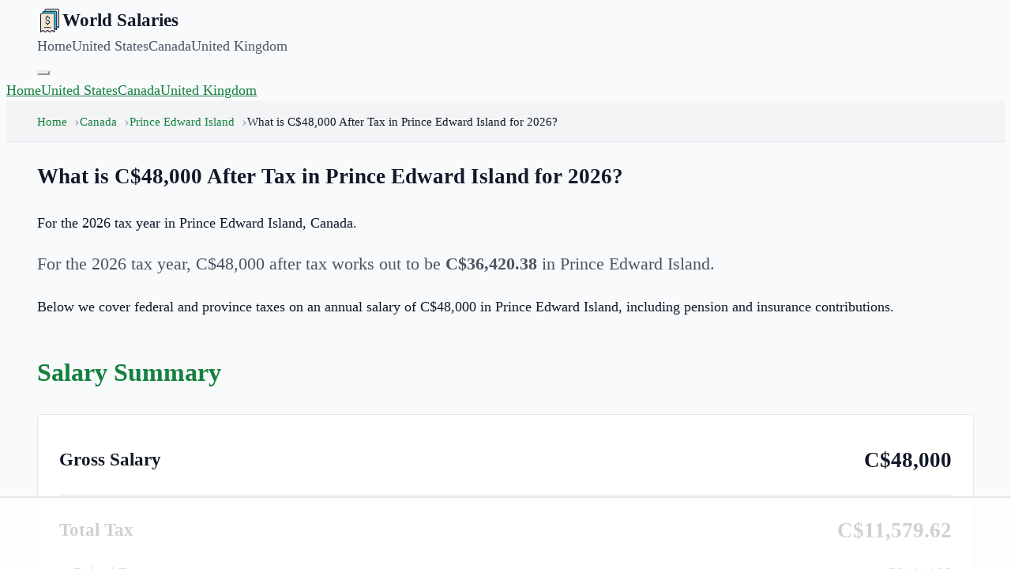

--- FILE ---
content_type: text/html; charset=utf-8
request_url: https://worldsalaries.com/ca/prince-edward-island-salary-calculator/what-is-48000-after-tax/
body_size: 10220
content:
<!DOCTYPE html><html lang="en"><head><meta charSet="utf-8"/><meta name="viewport" content="width=device-width, initial-scale=1"/><link rel="preload" as="image" href="/static/img/logo.svg"/><script async="" data-id="101414710" src="//static.getclicky.com/js"></script><script async="" src="https://www.googletagmanager.com/gtag/js?id=UA-190364413-1"></script><title>What is C$48,000 After Tax in Prince Edward Island for 2026?</title><meta name="description" content="Find out how much your salary after tax will be in Prince Edward Island, Canada for a salary of C$48,000 in 2026."/><meta property="og:title" content="What is C$48,000 After Tax in Prince Edward Island for 2026?"/><meta property="og:site_name" content="World Salaries"/><meta property="og:url" content="https://worldsalaries.com/ca/prince-edward-island-salary-calculator/what-is-48000-after-tax/"/><meta property="og:description" content="Find out how much your salary after tax will be in Prince Edward Island, Canada for a salary of C$48,000 in 2026."/><meta property="og:type" content="article"/><meta property="og:image" content="https://mugshotbot.com/m?color=teal&amp;hide_watermark=true&amp;mode=dark&amp;pattern=lines_in_motion&amp;url=https%3A%2F%2Fworldsalaries.com%2Fca%2Fprince-edward-island-salary-calculator%2Fwhat-is-48000-after-tax%2F"/><meta property="twitter:card" content="summary_large_image"/><meta property="og:image:width" content="1600"/><meta property="og:image:height" content="900"/><meta property="og:image:type" content="image/png"/><meta name="twitter:title" content="What is C$48,000 After Tax in Prince Edward Island for 2026?"/><meta name="twitter:description" content="Find out how much your salary after tax will be in Prince Edward Island, Canada for a salary of C$48,000 in 2026."/><link rel="modulepreload" href="/assets/main-_mGMzBiW.js"/><link rel="modulepreload" href="/assets/index-DjyKiGIi.js"/><link rel="modulepreload" href="/assets/CalculatorSidebarBuilders-Bx8rbv11.js"/><link rel="modulepreload" href="/assets/Citation-CbdxWgok.js"/><link rel="modulepreload" href="/assets/calculator-utils-gWTB5Z8s.js"/><link rel="icon" href="/static/img/logo.png"/><link rel="canonical" href="https://worldsalaries.com/ca/prince-edward-island-salary-calculator/what-is-48000-after-tax/"/><link rel="stylesheet" href="/assets/styles-DzbMkCre.css"/><script>
window.dataLayer = window.dataLayer || [];
function gtag(){dataLayer.push(arguments);}
gtag('js', new Date());
gtag('config', 'UA-190364413-1');
</script><script>
(function(w, d) {
  w.adthrive = w.adthrive || {};
  w.adthrive.cmd = w.adthrive.cmd || [];
  w.adthrive.plugin = 'adthrive-ads-manual';
  w.adthrive.host = 'ads.adthrive.com';

  var s = d.createElement('script');
  s.async = true;
  s.referrerpolicy='no-referrer-when-downgrade';
  s.src = 'https://' + w.adthrive.host + '/sites/626becc870f04b73cc342dff/ads.min.js?referrer=' + w.encodeURIComponent(w.location.href) + '&cb=' + (Math.floor(Math.random() * 100) + 1);
  var n = d.getElementsByTagName('script')[0];
  n.parentNode.insertBefore(s, n);
})(window, document);
</script></head><body><header class="sticky top-0 z-50 border-b-4 border-brand bg-header-bg shadow-sm" data-nav-root="true"><div class="container"><nav class="flex items-center justify-between py-4"><div class="flex items-center gap-3"><a href="/" class="nav-logo"><img src="/static/img/logo.svg" alt="World Salaries" width="32" height="32"/><span>World Salaries</span></a></div><div class="hidden gap-8 md:flex"><a href="/" class="font-medium text-ink-soft no-underline hover:text-brand">Home</a><a href="/us/salary-calculator/" class="font-medium text-ink-soft no-underline hover:text-brand">United States</a><a href="/ca/salary-calculator/" class="font-medium text-ink-soft no-underline hover:text-brand">Canada</a><a href="/uk/salary-calculator/" class="font-medium text-ink-soft no-underline hover:text-brand">United Kingdom</a></div><button class="flex flex-col gap-1 p-2 md:hidden" data-nav-toggle="true" aria-expanded="false" aria-controls="site-nav-menu" aria-label="Toggle menu"><span class="h-0.5 w-6 bg-brand"></span><span class="h-0.5 w-6 bg-brand"></span><span class="h-0.5 w-6 bg-brand"></span></button></nav></div><div id="site-nav-menu" class="hidden border-t border-line bg-header-bg p-6 md:hidden" data-nav-menu="true"><a data-nav-link="true" href="/" class="block font-medium text-ink-soft no-underline hover:text-brand">Home</a><a data-nav-link="true" href="/us/salary-calculator/" class="mt-4 block font-medium text-ink-soft no-underline hover:text-brand">United States</a><a data-nav-link="true" href="/ca/salary-calculator/" class="mt-4 block font-medium text-ink-soft no-underline hover:text-brand">Canada</a><a data-nav-link="true" href="/uk/salary-calculator/" class="mt-4 block font-medium text-ink-soft no-underline hover:text-brand">United Kingdom</a></div><script>
(() => {
  if (window.__wsNavToggle) return;
  window.__wsNavToggle = true;

  function getRoot(el) {
    return el.closest('[data-nav-root]');
  }

  function setExpanded(root, expanded) {
    const menu = root.querySelector('[data-nav-menu]');
    const toggle = root.querySelector('[data-nav-toggle]');
    if (!menu || !toggle) return;
    menu.classList.toggle('hidden', !expanded);
    toggle.setAttribute('aria-expanded', expanded ? 'true' : 'false');
  }

  document.addEventListener('click', (event) => {
    const toggle = event.target.closest('[data-nav-toggle]');
    if (toggle) {
      const root = getRoot(toggle);
      if (!root) return;
      const menu = root.querySelector('[data-nav-menu]');
      if (!menu) return;
      const isOpen = !menu.classList.contains('hidden');
      setExpanded(root, !isOpen);
      return;
    }

    const link = event.target.closest('[data-nav-link]');
    if (link) {
      const root = getRoot(link);
      if (!root) return;
      setExpanded(root, false);
    }
  });
})();
</script></header><!--$--><nav class="breadcrumbs" aria-label="breadcrumbs"><div class="container"><ul><li class=""><a href="/">Home</a></li><li class=""><a href="/ca/salary-calculator/">Canada</a></li><li class=""><a class="active" href="/ca/prince-edward-island-salary-calculator/" data-status="active" aria-current="page">Prince Edward Island</a></li><li class="is-active"><span aria-current="page">What is C$48,000 After Tax in Prince Edward Island for 2026?</span></li></ul></div></nav><main class="min-h-screen py-10 pb-20"><div class="container mx-auto px-6"><div class="grid gap-10 lg:grid-cols-[minmax(0,1fr)_350px]"><section class="rounded border border-line bg-header-bg p-6 shadow-sm md:p-10"><header class="mb-8 border-b border-line pb-6"><h1 class="text-4xl font-extrabold tracking-tight text-brand md:text-5xl">What is C$48,000 After Tax in Prince Edward Island for 2026?</h1><p class="mt-4 text-xl leading-relaxed text-ink-soft">For the 2026 tax year in Prince Edward Island, Canada.</p></header><div class="content-block"><p class="intro">For the <!-- -->2026<!-- --> tax year, <!-- -->C$48,000<!-- --> after tax works out to be<!-- --> <strong>C$36,420.38</strong> in <!-- -->Prince Edward Island<!-- -->.</p><p>Below we cover federal and province taxes on an annual salary of <!-- -->C$48,000<!-- --> in<!-- --> <!-- -->Prince Edward Island<!-- -->, including pension and insurance contributions.</p><h2>Salary Summary</h2><div class="salary-summary"><div class="summary-row summary-row-main"><span>Gross Salary</span><span class="text-brand">C$48,000</span></div><hr/><div class="summary-row summary-row-main"><span>Total Tax</span><span class="text-brand">C$11,579.62</span></div><div class="summary-row summary-row-detail"><span>Federal Tax</span><span>C$4,844.25</span></div><div class="summary-row summary-row-detail"><span>Prince Edward Island<!-- --> Tax</span><span>C$3,300.42</span></div><div class="summary-row summary-row-detail"><span>CPP<!-- --> Contributions</span><span>C$2,647.75</span></div><div class="summary-row summary-row-detail"><span>EI Premiums</span><span>C$787.20</span></div><hr/><div class="summary-row summary-row-main"><span>After Tax Salary</span><span class="text-brand">C$36,420.38</span></div></div><h2>Basic Personal Allowance for <!-- -->2026</h2><p>The Basic Personal Allowance reduces your taxable income so you pay less tax.</p><div class="table-wrap"><table class="data-table"><thead><tr><th></th><th>Basic Personal Allowance</th></tr></thead><tbody><tr><th scope="row">Federal</th><td>$15,705</td></tr><tr><th scope="row">Prince Edward Island</th><td>$14,250</td></tr></tbody></table></div><h2>Federal Tax on <!-- -->C$48,000</h2><p>Federal taxes are the same across all provinces.</p><div class="table-wrap"><table class="data-table"><thead><tr><th></th><th>Yearly</th><th>Monthly</th></tr></thead><tbody><tr><th scope="row">Gross Income</th><td>C$48,000.00</td><td>C$4,000.00</td></tr><tr><th scope="row">Federal Tax</th><td>C$4,844.25</td><td>C$403.69</td></tr></tbody></table></div><p>The federal taxes above were calculated using the tax brackets below:</p><h3>Federal Tax Brackets</h3><div class="table-wrap"><table class="data-table"><thead><tr><th>Tax Bracket</th><th>Tax Rate</th></tr></thead><tbody><tr><td>Less than C$55,867</td><td>15.00<!-- -->%</td></tr><tr><td>C$55,867 to C$111,733</td><td>20.50<!-- -->%</td></tr><tr><td>C$111,733 to C$173,205</td><td>26.00<!-- -->%</td></tr><tr><td>C$173,205 to C$246,752</td><td>29.32<!-- -->%</td></tr><tr><td>More than C$246,752</td><td>33.00<!-- -->%</td></tr></tbody></table></div><h2>Prince Edward Island<!-- --> Tax on <!-- -->C$48,000</h2><div class="table-wrap"><table class="data-table"><thead><tr><th>Gross</th><th>Federal</th><th>Prince Edward Island</th><th>Net</th></tr></thead><tbody><tr><td>C$48,000.00</td><td>C$4,844.25</td><td>C$3,300.42</td><td>C$36,420.38</td></tr></tbody></table></div><p>The net amount in the table is your actual take home salary, and it also includes pension contributions and employment insurance deductions.</p><h3>Prince Edward Island<!-- --> Tax Brackets</h3><div class="table-wrap"><table class="data-table"><thead><tr><th>Tax Bracket</th><th>Tax Rate</th></tr></thead><tbody><tr><td>Less than C$32,656</td><td>9.65<!-- -->%</td></tr><tr><td>C$32,656 to C$64,313</td><td>13.63<!-- -->%</td></tr><tr><td>C$64,313 to C$105,000</td><td>16.65<!-- -->%</td></tr><tr><td>C$105,000 to C$140,000</td><td>18.00<!-- -->%</td></tr></tbody></table></div><h2>CPP<!-- --> Contributions on <!-- -->C$48,000</h2><p>The table below shows the <!-- -->CPP<!-- --> contribution amounts you will need to contribute for your <!-- -->C$48,000<!-- --> salary.</p><p>The <!-- -->Canada Pension Plan<!-- --> (<!-- -->CPP<!-- -->) is a mandatory retirement pension plan. The maximum contributory earnings for <!-- -->2026<!-- --> is <!-- -->C$63,100<!-- -->.</p><div class="table-wrap"><table class="data-table"><thead><tr><th>Annual</th><th>Monthly</th><th>Rate</th></tr></thead><tbody><tr><td>C$2,647.75</td><td>C$220.65</td><td>5.95<!-- -->%</td></tr></tbody></table></div><h2>Employment Insurance (EI) <!-- -->2026</h2><p>The table below will show you how much EI you can expect to pay on a salary of <!-- -->C$48,000<!-- -->in <!-- -->Prince Edward Island<!-- -->, Canada.</p><p>EI provides benefits for Canadians who lose their job or need leave.</p><div class="table-wrap"><table class="data-table"><thead><tr><th>Max. Insurable</th><th>Annual</th><th>Monthly</th><th>Rate</th></tr></thead><tbody><tr><td>C$65,700.00</td><td>C$787.20</td><td>C$65.60</td><td>1.64<!-- -->%</td></tr></tbody></table></div><h2>Common <!-- -->Prince Edward Island<!-- --> Salary Calculations</h2><ul class="column-list"><li><a href="/ca/prince-edward-island-salary-calculator/what-is-10000-after-tax/">C$10,000</a></li><li><a href="/ca/prince-edward-island-salary-calculator/what-is-11000-after-tax/">C$11,000</a></li><li><a href="/ca/prince-edward-island-salary-calculator/what-is-12000-after-tax/">C$12,000</a></li><li><a href="/ca/prince-edward-island-salary-calculator/what-is-13000-after-tax/">C$13,000</a></li><li><a href="/ca/prince-edward-island-salary-calculator/what-is-14000-after-tax/">C$14,000</a></li><li><a href="/ca/prince-edward-island-salary-calculator/what-is-15000-after-tax/">C$15,000</a></li><li><a href="/ca/prince-edward-island-salary-calculator/what-is-16000-after-tax/">C$16,000</a></li><li><a href="/ca/prince-edward-island-salary-calculator/what-is-17000-after-tax/">C$17,000</a></li><li><a href="/ca/prince-edward-island-salary-calculator/what-is-18000-after-tax/">C$18,000</a></li><li><a href="/ca/prince-edward-island-salary-calculator/what-is-19000-after-tax/">C$19,000</a></li><li><a href="/ca/prince-edward-island-salary-calculator/what-is-20000-after-tax/">C$20,000</a></li><li><a href="/ca/prince-edward-island-salary-calculator/what-is-21000-after-tax/">C$21,000</a></li><li><a href="/ca/prince-edward-island-salary-calculator/what-is-22000-after-tax/">C$22,000</a></li><li><a href="/ca/prince-edward-island-salary-calculator/what-is-23000-after-tax/">C$23,000</a></li><li><a href="/ca/prince-edward-island-salary-calculator/what-is-24000-after-tax/">C$24,000</a></li><li><a href="/ca/prince-edward-island-salary-calculator/what-is-25000-after-tax/">C$25,000</a></li><li><a href="/ca/prince-edward-island-salary-calculator/what-is-26000-after-tax/">C$26,000</a></li><li><a href="/ca/prince-edward-island-salary-calculator/what-is-27000-after-tax/">C$27,000</a></li><li><a href="/ca/prince-edward-island-salary-calculator/what-is-28000-after-tax/">C$28,000</a></li><li><a href="/ca/prince-edward-island-salary-calculator/what-is-29000-after-tax/">C$29,000</a></li><li><a href="/ca/prince-edward-island-salary-calculator/what-is-30000-after-tax/">C$30,000</a></li><li><a href="/ca/prince-edward-island-salary-calculator/what-is-31000-after-tax/">C$31,000</a></li><li><a href="/ca/prince-edward-island-salary-calculator/what-is-32000-after-tax/">C$32,000</a></li><li><a href="/ca/prince-edward-island-salary-calculator/what-is-33000-after-tax/">C$33,000</a></li><li><a href="/ca/prince-edward-island-salary-calculator/what-is-34000-after-tax/">C$34,000</a></li><li><a href="/ca/prince-edward-island-salary-calculator/what-is-35000-after-tax/">C$35,000</a></li><li><a href="/ca/prince-edward-island-salary-calculator/what-is-36000-after-tax/">C$36,000</a></li><li><a href="/ca/prince-edward-island-salary-calculator/what-is-37000-after-tax/">C$37,000</a></li><li><a href="/ca/prince-edward-island-salary-calculator/what-is-38000-after-tax/">C$38,000</a></li><li><a href="/ca/prince-edward-island-salary-calculator/what-is-39000-after-tax/">C$39,000</a></li><li><a href="/ca/prince-edward-island-salary-calculator/what-is-40000-after-tax/">C$40,000</a></li><li><a href="/ca/prince-edward-island-salary-calculator/what-is-41000-after-tax/">C$41,000</a></li><li><a href="/ca/prince-edward-island-salary-calculator/what-is-42000-after-tax/">C$42,000</a></li><li><a href="/ca/prince-edward-island-salary-calculator/what-is-43000-after-tax/">C$43,000</a></li><li><a href="/ca/prince-edward-island-salary-calculator/what-is-44000-after-tax/">C$44,000</a></li><li><a href="/ca/prince-edward-island-salary-calculator/what-is-45000-after-tax/">C$45,000</a></li><li><a href="/ca/prince-edward-island-salary-calculator/what-is-46000-after-tax/">C$46,000</a></li><li><a href="/ca/prince-edward-island-salary-calculator/what-is-47000-after-tax/">C$47,000</a></li><li><a href="/ca/prince-edward-island-salary-calculator/what-is-48000-after-tax/">C$48,000</a></li><li><a href="/ca/prince-edward-island-salary-calculator/what-is-49000-after-tax/">C$49,000</a></li><li><a href="/ca/prince-edward-island-salary-calculator/what-is-50000-after-tax/">C$50,000</a></li><li><a href="/ca/prince-edward-island-salary-calculator/what-is-51000-after-tax/">C$51,000</a></li><li><a href="/ca/prince-edward-island-salary-calculator/what-is-52000-after-tax/">C$52,000</a></li><li><a href="/ca/prince-edward-island-salary-calculator/what-is-53000-after-tax/">C$53,000</a></li><li><a href="/ca/prince-edward-island-salary-calculator/what-is-54000-after-tax/">C$54,000</a></li><li><a href="/ca/prince-edward-island-salary-calculator/what-is-55000-after-tax/">C$55,000</a></li><li><a href="/ca/prince-edward-island-salary-calculator/what-is-56000-after-tax/">C$56,000</a></li><li><a href="/ca/prince-edward-island-salary-calculator/what-is-57000-after-tax/">C$57,000</a></li><li><a href="/ca/prince-edward-island-salary-calculator/what-is-58000-after-tax/">C$58,000</a></li><li><a href="/ca/prince-edward-island-salary-calculator/what-is-59000-after-tax/">C$59,000</a></li><li><a href="/ca/prince-edward-island-salary-calculator/what-is-60000-after-tax/">C$60,000</a></li><li><a href="/ca/prince-edward-island-salary-calculator/what-is-61000-after-tax/">C$61,000</a></li><li><a href="/ca/prince-edward-island-salary-calculator/what-is-62000-after-tax/">C$62,000</a></li><li><a href="/ca/prince-edward-island-salary-calculator/what-is-63000-after-tax/">C$63,000</a></li><li><a href="/ca/prince-edward-island-salary-calculator/what-is-64000-after-tax/">C$64,000</a></li><li><a href="/ca/prince-edward-island-salary-calculator/what-is-65000-after-tax/">C$65,000</a></li><li><a href="/ca/prince-edward-island-salary-calculator/what-is-66000-after-tax/">C$66,000</a></li><li><a href="/ca/prince-edward-island-salary-calculator/what-is-67000-after-tax/">C$67,000</a></li><li><a href="/ca/prince-edward-island-salary-calculator/what-is-68000-after-tax/">C$68,000</a></li><li><a href="/ca/prince-edward-island-salary-calculator/what-is-69000-after-tax/">C$69,000</a></li><li><a href="/ca/prince-edward-island-salary-calculator/what-is-70000-after-tax/">C$70,000</a></li><li><a href="/ca/prince-edward-island-salary-calculator/what-is-71000-after-tax/">C$71,000</a></li><li><a href="/ca/prince-edward-island-salary-calculator/what-is-72000-after-tax/">C$72,000</a></li><li><a href="/ca/prince-edward-island-salary-calculator/what-is-73000-after-tax/">C$73,000</a></li><li><a href="/ca/prince-edward-island-salary-calculator/what-is-74000-after-tax/">C$74,000</a></li><li><a href="/ca/prince-edward-island-salary-calculator/what-is-75000-after-tax/">C$75,000</a></li><li><a href="/ca/prince-edward-island-salary-calculator/what-is-76000-after-tax/">C$76,000</a></li><li><a href="/ca/prince-edward-island-salary-calculator/what-is-77000-after-tax/">C$77,000</a></li><li><a href="/ca/prince-edward-island-salary-calculator/what-is-78000-after-tax/">C$78,000</a></li><li><a href="/ca/prince-edward-island-salary-calculator/what-is-79000-after-tax/">C$79,000</a></li><li><a href="/ca/prince-edward-island-salary-calculator/what-is-80000-after-tax/">C$80,000</a></li><li><a href="/ca/prince-edward-island-salary-calculator/what-is-81000-after-tax/">C$81,000</a></li><li><a href="/ca/prince-edward-island-salary-calculator/what-is-82000-after-tax/">C$82,000</a></li><li><a href="/ca/prince-edward-island-salary-calculator/what-is-83000-after-tax/">C$83,000</a></li><li><a href="/ca/prince-edward-island-salary-calculator/what-is-84000-after-tax/">C$84,000</a></li><li><a href="/ca/prince-edward-island-salary-calculator/what-is-85000-after-tax/">C$85,000</a></li><li><a href="/ca/prince-edward-island-salary-calculator/what-is-86000-after-tax/">C$86,000</a></li><li><a href="/ca/prince-edward-island-salary-calculator/what-is-87000-after-tax/">C$87,000</a></li><li><a href="/ca/prince-edward-island-salary-calculator/what-is-88000-after-tax/">C$88,000</a></li><li><a href="/ca/prince-edward-island-salary-calculator/what-is-89000-after-tax/">C$89,000</a></li><li><a href="/ca/prince-edward-island-salary-calculator/what-is-90000-after-tax/">C$90,000</a></li><li><a href="/ca/prince-edward-island-salary-calculator/what-is-91000-after-tax/">C$91,000</a></li><li><a href="/ca/prince-edward-island-salary-calculator/what-is-92000-after-tax/">C$92,000</a></li><li><a href="/ca/prince-edward-island-salary-calculator/what-is-93000-after-tax/">C$93,000</a></li><li><a href="/ca/prince-edward-island-salary-calculator/what-is-94000-after-tax/">C$94,000</a></li><li><a href="/ca/prince-edward-island-salary-calculator/what-is-95000-after-tax/">C$95,000</a></li><li><a href="/ca/prince-edward-island-salary-calculator/what-is-96000-after-tax/">C$96,000</a></li><li><a href="/ca/prince-edward-island-salary-calculator/what-is-97000-after-tax/">C$97,000</a></li><li><a href="/ca/prince-edward-island-salary-calculator/what-is-98000-after-tax/">C$98,000</a></li><li><a href="/ca/prince-edward-island-salary-calculator/what-is-99000-after-tax/">C$99,000</a></li><li><a href="/ca/prince-edward-island-salary-calculator/what-is-100000-after-tax/">C$100,000</a></li><li><a href="/ca/prince-edward-island-salary-calculator/what-is-110000-after-tax/">C$110,000</a></li><li><a href="/ca/prince-edward-island-salary-calculator/what-is-120000-after-tax/">C$120,000</a></li><li><a href="/ca/prince-edward-island-salary-calculator/what-is-130000-after-tax/">C$130,000</a></li><li><a href="/ca/prince-edward-island-salary-calculator/what-is-140000-after-tax/">C$140,000</a></li><li><a href="/ca/prince-edward-island-salary-calculator/what-is-150000-after-tax/">C$150,000</a></li><li><a href="/ca/prince-edward-island-salary-calculator/what-is-200000-after-tax/">C$200,000</a></li><li><a href="/ca/prince-edward-island-salary-calculator/what-is-300000-after-tax/">C$300,000</a></li><li><a href="/ca/prince-edward-island-salary-calculator/what-is-400000-after-tax/">C$400,000</a></li><li><a href="/ca/prince-edward-island-salary-calculator/what-is-500000-after-tax/">C$500,000</a></li><li><a href="/ca/prince-edward-island-salary-calculator/what-is-1000000-after-tax/">C$1,000,000</a></li></ul><section class="citation-block" data-citation="true" data-citation-active="link"><h2>Cite This Resource</h2><p>Use the tool below to generate a reference for this page in common citation styles.</p><div class="citation"><div class="citation-menu"><ul class="citation-menu-list"><li class="citation-menu-item"><button type="button" class="citation-menu-link active" data-citation-tab="link" aria-selected="true">Link</button></li><li class="citation-menu-item"><button type="button" class="citation-menu-link" data-citation-tab="chicago" aria-selected="false">Chicago</button></li><li class="citation-menu-item"><button type="button" class="citation-menu-link" data-citation-tab="mla" aria-selected="false">MLA</button></li><li class="citation-menu-item"><button type="button" class="citation-menu-link" data-citation-tab="apa" aria-selected="false">APA</button></li></ul></div><ul class="citation-text-list"><li class="citation-item active" data-citation-panel="link" data-citation-copy="&lt;a href=&quot;https://worldsalaries.com/ca/prince-edward-island-salary-calculator/what-is-48000-after-tax/&quot;&gt;What is C$48,000 After Tax in Prince Edward Island for 2026?&lt;/a&gt;"><p>&lt;a href=&quot;<!-- -->https://worldsalaries.com/ca/prince-edward-island-salary-calculator/what-is-48000-after-tax/<!-- -->&quot;&gt;<!-- -->What is C$48,000 After Tax in Prince Edward Island for 2026?<!-- -->&lt;/a&gt;</p></li><li class="citation-item" data-citation-panel="chicago" data-citation-copy="&quot;What is C$48,000 After Tax in Prince Edward Island for 2026?&quot;. World Salaries. Accessed on January 19, 2026. https://worldsalaries.com/ca/prince-edward-island-salary-calculator/what-is-48000-after-tax/."><p>&quot;<!-- -->What is C$48,000 After Tax in Prince Edward Island for 2026?<!-- -->.&quot; <em>World Salaries<!-- -->.</em> Accessed <!-- -->January 19, 2026<!-- -->. <!-- -->https://worldsalaries.com/ca/prince-edward-island-salary-calculator/what-is-48000-after-tax/<!-- -->.</p></li><li class="citation-item" data-citation-panel="mla" data-citation-copy="&quot;What is C$48,000 After Tax in Prince Edward Island for 2026?&quot;. World Salaries, https://worldsalaries.com/ca/prince-edward-island-salary-calculator/what-is-48000-after-tax/. Accessed 19 January, 2026"><p>&quot;<!-- -->What is C$48,000 After Tax in Prince Edward Island for 2026?<!-- -->.&quot; <em>World Salaries</em>, <!-- -->https://worldsalaries.com/ca/prince-edward-island-salary-calculator/what-is-48000-after-tax/<!-- -->. Accessed <!-- -->19 January, 2026<!-- -->.</p></li><li class="citation-item" data-citation-panel="apa" data-citation-copy="What is C$48,000 After Tax in Prince Edward Island for 2026?. World Salaries. Retrieved from https://worldsalaries.com/ca/prince-edward-island-salary-calculator/what-is-48000-after-tax/."><p>What is C$48,000 After Tax in Prince Edward Island for 2026?<!-- -->. <em>World Salaries</em>. Retrieved from <!-- -->https://worldsalaries.com/ca/prince-edward-island-salary-calculator/what-is-48000-after-tax/<!-- -->.</p></li></ul><button type="button" class="citation-copy-btn" data-citation-copy-btn="true" data-citation-copy-original="Copy to Clipboard"><svg width="16" height="16" viewBox="0 0 24 24" fill="none" stroke="currentColor" stroke-width="2" stroke-linecap="round" stroke-linejoin="round"><rect x="9" y="9" width="13" height="13" rx="2" ry="2"></rect><path d="M5 15H4a2 2 0 0 1-2-2V4a2 2 0 0 1 2-2h9a2 2 0 0 1 2 2v1"></path></svg><span data-citation-copy-label="true">Copy to Clipboard</span></button></div><script>
(() => {
  if (window.__wsCitationTabs) return;
  window.__wsCitationTabs = true;

  function setActive(root, tab) {
    root.dataset.citationActive = tab;
    root.querySelectorAll('[data-citation-tab]').forEach((btn) => {
      const isActive = btn.getAttribute('data-citation-tab') === tab;
      btn.classList.toggle('active', isActive);
      btn.setAttribute('aria-selected', isActive ? 'true' : 'false');
    });
    root.querySelectorAll('[data-citation-panel]').forEach((panel) => {
      const isActive = panel.getAttribute('data-citation-panel') === tab;
      panel.classList.toggle('active', isActive);
      panel.setAttribute('aria-hidden', isActive ? 'false' : 'true');
    });
  }

  async function copyText(text) {
    if (!text) return false;
    if (navigator?.clipboard?.writeText) {
      try {
        await navigator.clipboard.writeText(text);
        return true;
      } catch {}
    }
    const area = document.createElement('textarea');
    area.value = text;
    area.style.position = 'fixed';
    area.style.opacity = '0';
    document.body.appendChild(area);
    area.focus();
    area.select();
    const ok = document.execCommand('copy');
    document.body.removeChild(area);
    return ok;
  }

  document.addEventListener('click', async (event) => {
    const tabButton = event.target.closest('[data-citation-tab]');
    if (tabButton) {
      const root = tabButton.closest('[data-citation]');
      if (!root) return;
      const tab = tabButton.getAttribute('data-citation-tab');
      if (!tab) return;
      setActive(root, tab);
      return;
    }

    const copyButton = event.target.closest('[data-citation-copy-btn]');
    if (copyButton) {
      const root = copyButton.closest('[data-citation]');
      if (!root) return;
      const tab = root.dataset.citationActive || 'link';
      const panel = root.querySelector('[data-citation-panel="' + tab + '"]');
      const text = panel?.getAttribute('data-citation-copy') || '';
      const ok = await copyText(text);
      if (!ok) return;
      const label = copyButton.querySelector('[data-citation-copy-label]');
      if (!label) return;
      const original = copyButton.getAttribute('data-citation-copy-original') || label.textContent || '';
      label.textContent = 'Copied!';
      window.setTimeout(() => {
        label.textContent = original;
      }, 2000);
    }
  });
})();
</script></section></div></section><aside class="flex flex-col gap-6"><div class="sidebar-widget"><h3 class="sidebar-widget-title">Canada Salary Calculator</h3><form class="sidebar-form" action="/ca/salary-calculator/" method="get"><div class="form-group"><label data-slot="label" class="flex items-center gap-2 text-sm leading-none font-medium select-none group-data-[disabled=true]:pointer-events-none group-data-[disabled=true]:opacity-50 peer-disabled:cursor-not-allowed peer-disabled:opacity-50" for="sidebar-salary-ca">Salary</label><div class="input-with-prefix"><span class="input-prefix">C$</span><input type="number" data-slot="input" class="flex h-10 w-full min-w-0 rounded-none border-0 bg-muted px-3 py-2 text-sm font-medium outline-none transition-shadow placeholder:text-muted-foreground shadow-[inset_0_-2px_0_var(--color-border)] focus-visible:shadow-[inset_0_-2px_0_var(--color-primary)] aria-invalid:shadow-[inset_0_-2px_0_var(--color-destructive)] selection:bg-primary selection:text-primary-foreground disabled:pointer-events-none disabled:cursor-not-allowed disabled:opacity-50 file:inline-flex file:h-7 file:cursor-pointer file:border-0 file:bg-transparent file:px-0 file:text-sm file:font-medium file:text-primary file:underline file:mr-3" required="" id="sidebar-salary-ca" placeholder="e.g. 50000" name="salary" value="48000"/></div></div><div class="form-group"><label data-slot="label" class="flex items-center gap-2 text-sm leading-none font-medium select-none group-data-[disabled=true]:pointer-events-none group-data-[disabled=true]:opacity-50 peer-disabled:cursor-not-allowed peer-disabled:opacity-50">Province</label><div class="select-native-wrapper"><select name="province" class="select-native" required=""><option value="alberta">Alberta</option><option value="british-columbia">British Columbia</option><option value="manitoba">Manitoba</option><option value="new-brunswick">New Brunswick</option><option value="newfoundland-and-labrador">Newfoundland and Labrador</option><option value="northwest-territories">Northwest Territories</option><option value="nova-scotia">Nova Scotia</option><option value="nunavut">Nunavut</option><option value="ontario">Ontario</option><option value="prince-edward-island" selected="">Prince Edward Island</option><option value="quebec">Quebec</option><option value="saskatchewan">Saskatchewan</option><option value="yukon">Yukon</option></select></div></div><div class="form-group"><label data-slot="label" class="flex items-center gap-2 text-sm leading-none font-medium select-none group-data-[disabled=true]:pointer-events-none group-data-[disabled=true]:opacity-50 peer-disabled:cursor-not-allowed peer-disabled:opacity-50">Pay Period</label><div class="select-native-wrapper"><select name="period" class="select-native"><option value="yearly" selected="">Yearly</option><option value="monthly">Monthly</option></select></div></div><button data-slot="button" class="inline-flex shrink-0 cursor-pointer items-center justify-center gap-2 whitespace-nowrap rounded-none font-medium text-sm outline-none transition-all focus-visible:border-ring focus-visible:ring-[3px] focus-visible:ring-ring/50 disabled:pointer-events-none disabled:cursor-not-allowed disabled:opacity-50 aria-invalid:border-destructive aria-invalid:ring-destructive/20 dark:aria-invalid:ring-destructive/40 [&amp;_svg:not([class*=&#x27;size-&#x27;])]:size-4 [&amp;_svg]:pointer-events-none [&amp;_svg]:shrink-0 bg-primary text-primary-foreground shadow-xs hover:bg-primary/90 h-10 px-4 py-2 has-[&gt;svg]:px-3 w-full" type="submit">Calculate</button></form></div><aside class="flex w-full flex-col gap-6 md:min-w-[350px]"><div class="rounded border border-line bg-header-bg p-6 shadow-sm"><h3 class="mb-4 border-b-2 border-accent pb-2 text-sm font-bold uppercase tracking-wider text-brand">Average Salaries</h3><p class="mb-4 text-sm leading-relaxed text-ink-soft">The list of countries below will take you to information and data researched on<!-- --> <!-- -->3,628<!-- --> different jobs to help you find the average salaries, gender gaps, public vs private sector and more.</p><div class="relative"><details class="server-select relative"><summary class="flex h-10 w-full cursor-pointer items-center justify-between rounded border border-line bg-paper px-3 py-2 text-sm font-medium text-ink focus:outline-none focus:ring-2 focus:ring-brand focus:ring-offset-2"><span class="text-ink-fade">Select a country</span><svg xmlns="http://www.w3.org/2000/svg" width="24" height="24" viewBox="0 0 24 24" fill="none" stroke="currentColor" stroke-width="2" stroke-linecap="round" stroke-linejoin="round" class="lucide lucide-chevron-down server-select__icon h-4 w-4 opacity-50" aria-hidden="true"><path d="m6 9 6 6 6-6"></path></svg></summary><div class="server-select__panel absolute left-0 right-0 z-50 mt-1 max-h-96 overflow-auto rounded border border-line bg-header-bg text-ink shadow-md"><ul class="p-1"><li><a class="block rounded-sm px-2 py-1.5 text-sm outline-none hover:bg-paper-alt focus:bg-paper-alt" href="/average-salary-in-afghanistan/">Afghanistan</a></li><li><a class="block rounded-sm px-2 py-1.5 text-sm outline-none hover:bg-paper-alt focus:bg-paper-alt" href="/average-salary-in-albania/">Albania</a></li><li><a class="block rounded-sm px-2 py-1.5 text-sm outline-none hover:bg-paper-alt focus:bg-paper-alt" href="/average-salary-in-algeria/">Algeria</a></li><li><a class="block rounded-sm px-2 py-1.5 text-sm outline-none hover:bg-paper-alt focus:bg-paper-alt" href="/average-salary-in-american-samoa/">American Samoa</a></li><li><a class="block rounded-sm px-2 py-1.5 text-sm outline-none hover:bg-paper-alt focus:bg-paper-alt" href="/average-salary-in-andorra/">Andorra</a></li><li><a class="block rounded-sm px-2 py-1.5 text-sm outline-none hover:bg-paper-alt focus:bg-paper-alt" href="/average-salary-in-angola/">Angola</a></li><li><a class="block rounded-sm px-2 py-1.5 text-sm outline-none hover:bg-paper-alt focus:bg-paper-alt" href="/average-salary-in-antigua-and-barbuda/">Antigua and Barbuda</a></li><li><a class="block rounded-sm px-2 py-1.5 text-sm outline-none hover:bg-paper-alt focus:bg-paper-alt" href="/average-salary-in-argentina/">Argentina</a></li><li><a class="block rounded-sm px-2 py-1.5 text-sm outline-none hover:bg-paper-alt focus:bg-paper-alt" href="/average-salary-in-armenia/">Armenia</a></li><li><a class="block rounded-sm px-2 py-1.5 text-sm outline-none hover:bg-paper-alt focus:bg-paper-alt" href="/average-salary-in-aruba/">Aruba</a></li><li><a class="block rounded-sm px-2 py-1.5 text-sm outline-none hover:bg-paper-alt focus:bg-paper-alt" href="/average-salary-in-australia/">Australia</a></li><li><a class="block rounded-sm px-2 py-1.5 text-sm outline-none hover:bg-paper-alt focus:bg-paper-alt" href="/average-salary-in-austria/">Austria</a></li><li><a class="block rounded-sm px-2 py-1.5 text-sm outline-none hover:bg-paper-alt focus:bg-paper-alt" href="/average-salary-in-azerbaijan/">Azerbaijan</a></li><li><a class="block rounded-sm px-2 py-1.5 text-sm outline-none hover:bg-paper-alt focus:bg-paper-alt" href="/average-salary-in-bahamas/">Bahamas</a></li><li><a class="block rounded-sm px-2 py-1.5 text-sm outline-none hover:bg-paper-alt focus:bg-paper-alt" href="/average-salary-in-bahrain/">Bahrain</a></li><li><a class="block rounded-sm px-2 py-1.5 text-sm outline-none hover:bg-paper-alt focus:bg-paper-alt" href="/average-salary-in-bangladesh/">Bangladesh</a></li><li><a class="block rounded-sm px-2 py-1.5 text-sm outline-none hover:bg-paper-alt focus:bg-paper-alt" href="/average-salary-in-barbados/">Barbados</a></li><li><a class="block rounded-sm px-2 py-1.5 text-sm outline-none hover:bg-paper-alt focus:bg-paper-alt" href="/average-salary-in-belarus/">Belarus</a></li><li><a class="block rounded-sm px-2 py-1.5 text-sm outline-none hover:bg-paper-alt focus:bg-paper-alt" href="/average-salary-in-belgium/">Belgium</a></li><li><a class="block rounded-sm px-2 py-1.5 text-sm outline-none hover:bg-paper-alt focus:bg-paper-alt" href="/average-salary-in-belize/">Belize</a></li><li><a class="block rounded-sm px-2 py-1.5 text-sm outline-none hover:bg-paper-alt focus:bg-paper-alt" href="/average-salary-in-benin/">Benin</a></li><li><a class="block rounded-sm px-2 py-1.5 text-sm outline-none hover:bg-paper-alt focus:bg-paper-alt" href="/average-salary-in-bermuda/">Bermuda</a></li><li><a class="block rounded-sm px-2 py-1.5 text-sm outline-none hover:bg-paper-alt focus:bg-paper-alt" href="/average-salary-in-bhutan/">Bhutan</a></li><li><a class="block rounded-sm px-2 py-1.5 text-sm outline-none hover:bg-paper-alt focus:bg-paper-alt" href="/average-salary-in-bolivia/">Bolivia</a></li><li><a class="block rounded-sm px-2 py-1.5 text-sm outline-none hover:bg-paper-alt focus:bg-paper-alt" href="/average-salary-in-bosnia-and-herzegovina/">Bosnia and Herzegovina</a></li><li><a class="block rounded-sm px-2 py-1.5 text-sm outline-none hover:bg-paper-alt focus:bg-paper-alt" href="/average-salary-in-botswana/">Botswana</a></li><li><a class="block rounded-sm px-2 py-1.5 text-sm outline-none hover:bg-paper-alt focus:bg-paper-alt" href="/average-salary-in-brazil/">Brazil</a></li><li><a class="block rounded-sm px-2 py-1.5 text-sm outline-none hover:bg-paper-alt focus:bg-paper-alt" href="/average-salary-in-british-indian-ocean-territory/">British Indian Ocean Territory</a></li><li><a class="block rounded-sm px-2 py-1.5 text-sm outline-none hover:bg-paper-alt focus:bg-paper-alt" href="/average-salary-in-british-virgin-islands/">British Virgin Islands</a></li><li><a class="block rounded-sm px-2 py-1.5 text-sm outline-none hover:bg-paper-alt focus:bg-paper-alt" href="/average-salary-in-brunei/">Brunei</a></li><li><a class="block rounded-sm px-2 py-1.5 text-sm outline-none hover:bg-paper-alt focus:bg-paper-alt" href="/average-salary-in-bulgaria/">Bulgaria</a></li><li><a class="block rounded-sm px-2 py-1.5 text-sm outline-none hover:bg-paper-alt focus:bg-paper-alt" href="/average-salary-in-burkina-faso/">Burkina Faso</a></li><li><a class="block rounded-sm px-2 py-1.5 text-sm outline-none hover:bg-paper-alt focus:bg-paper-alt" href="/average-salary-in-burundi/">Burundi</a></li><li><a class="block rounded-sm px-2 py-1.5 text-sm outline-none hover:bg-paper-alt focus:bg-paper-alt" href="/average-salary-in-cambodia/">Cambodia</a></li><li><a class="block rounded-sm px-2 py-1.5 text-sm outline-none hover:bg-paper-alt focus:bg-paper-alt" href="/average-salary-in-cameroon/">Cameroon</a></li><li><a class="block rounded-sm px-2 py-1.5 text-sm outline-none hover:bg-paper-alt focus:bg-paper-alt" href="/average-salary-in-canada/">Canada</a></li><li><a class="block rounded-sm px-2 py-1.5 text-sm outline-none hover:bg-paper-alt focus:bg-paper-alt" href="/average-salary-in-cape-verde/">Cape Verde</a></li><li><a class="block rounded-sm px-2 py-1.5 text-sm outline-none hover:bg-paper-alt focus:bg-paper-alt" href="/average-salary-in-cayman-islands/">Cayman Islands</a></li><li><a class="block rounded-sm px-2 py-1.5 text-sm outline-none hover:bg-paper-alt focus:bg-paper-alt" href="/average-salary-in-central-african-republic/">Central African Republic</a></li><li><a class="block rounded-sm px-2 py-1.5 text-sm outline-none hover:bg-paper-alt focus:bg-paper-alt" href="/average-salary-in-chad/">Chad</a></li><li><a class="block rounded-sm px-2 py-1.5 text-sm outline-none hover:bg-paper-alt focus:bg-paper-alt" href="/average-salary-in-chile/">Chile</a></li><li><a class="block rounded-sm px-2 py-1.5 text-sm outline-none hover:bg-paper-alt focus:bg-paper-alt" href="/average-salary-in-china/">China</a></li><li><a class="block rounded-sm px-2 py-1.5 text-sm outline-none hover:bg-paper-alt focus:bg-paper-alt" href="/average-salary-in-colombia/">Colombia</a></li><li><a class="block rounded-sm px-2 py-1.5 text-sm outline-none hover:bg-paper-alt focus:bg-paper-alt" href="/average-salary-in-comoros/">Comoros</a></li><li><a class="block rounded-sm px-2 py-1.5 text-sm outline-none hover:bg-paper-alt focus:bg-paper-alt" href="/average-salary-in-congo/">Congo</a></li><li><a class="block rounded-sm px-2 py-1.5 text-sm outline-none hover:bg-paper-alt focus:bg-paper-alt" href="/average-salary-in-cook-islands/">Cook Islands</a></li><li><a class="block rounded-sm px-2 py-1.5 text-sm outline-none hover:bg-paper-alt focus:bg-paper-alt" href="/average-salary-in-costa-rica/">Costa Rica</a></li><li><a class="block rounded-sm px-2 py-1.5 text-sm outline-none hover:bg-paper-alt focus:bg-paper-alt" href="/average-salary-in-croatia/">Croatia</a></li><li><a class="block rounded-sm px-2 py-1.5 text-sm outline-none hover:bg-paper-alt focus:bg-paper-alt" href="/average-salary-in-cuba/">Cuba</a></li><li><a class="block rounded-sm px-2 py-1.5 text-sm outline-none hover:bg-paper-alt focus:bg-paper-alt" href="/average-salary-in-cyprus/">Cyprus</a></li><li><a class="block rounded-sm px-2 py-1.5 text-sm outline-none hover:bg-paper-alt focus:bg-paper-alt" href="/average-salary-in-czech-republic/">Czech Republic</a></li><li><a class="block rounded-sm px-2 py-1.5 text-sm outline-none hover:bg-paper-alt focus:bg-paper-alt" href="/average-salary-in-democratic-republic-of-the-congo/">Democratic Republic of the Congo</a></li><li><a class="block rounded-sm px-2 py-1.5 text-sm outline-none hover:bg-paper-alt focus:bg-paper-alt" href="/average-salary-in-denmark/">Denmark</a></li><li><a class="block rounded-sm px-2 py-1.5 text-sm outline-none hover:bg-paper-alt focus:bg-paper-alt" href="/average-salary-in-djibouti/">Djibouti</a></li><li><a class="block rounded-sm px-2 py-1.5 text-sm outline-none hover:bg-paper-alt focus:bg-paper-alt" href="/average-salary-in-dominica/">Dominica</a></li><li><a class="block rounded-sm px-2 py-1.5 text-sm outline-none hover:bg-paper-alt focus:bg-paper-alt" href="/average-salary-in-dominican-republic/">Dominican Republic</a></li><li><a class="block rounded-sm px-2 py-1.5 text-sm outline-none hover:bg-paper-alt focus:bg-paper-alt" href="/average-salary-in-east-timor/">East Timor</a></li><li><a class="block rounded-sm px-2 py-1.5 text-sm outline-none hover:bg-paper-alt focus:bg-paper-alt" href="/average-salary-in-ecuador/">Ecuador</a></li><li><a class="block rounded-sm px-2 py-1.5 text-sm outline-none hover:bg-paper-alt focus:bg-paper-alt" href="/average-salary-in-egypt/">Egypt</a></li><li><a class="block rounded-sm px-2 py-1.5 text-sm outline-none hover:bg-paper-alt focus:bg-paper-alt" href="/average-salary-in-el-salvador/">El Salvador</a></li><li><a class="block rounded-sm px-2 py-1.5 text-sm outline-none hover:bg-paper-alt focus:bg-paper-alt" href="/average-salary-in-equatorial-guinea/">Equatorial Guinea</a></li><li><a class="block rounded-sm px-2 py-1.5 text-sm outline-none hover:bg-paper-alt focus:bg-paper-alt" href="/average-salary-in-eritrea/">Eritrea</a></li><li><a class="block rounded-sm px-2 py-1.5 text-sm outline-none hover:bg-paper-alt focus:bg-paper-alt" href="/average-salary-in-estonia/">Estonia</a></li><li><a class="block rounded-sm px-2 py-1.5 text-sm outline-none hover:bg-paper-alt focus:bg-paper-alt" href="/average-salary-in-ethiopia/">Ethiopia</a></li><li><a class="block rounded-sm px-2 py-1.5 text-sm outline-none hover:bg-paper-alt focus:bg-paper-alt" href="/average-salary-in-faroe-islands/">Faroe Islands</a></li><li><a class="block rounded-sm px-2 py-1.5 text-sm outline-none hover:bg-paper-alt focus:bg-paper-alt" href="/average-salary-in-fiji/">Fiji</a></li><li><a class="block rounded-sm px-2 py-1.5 text-sm outline-none hover:bg-paper-alt focus:bg-paper-alt" href="/average-salary-in-finland/">Finland</a></li><li><a class="block rounded-sm px-2 py-1.5 text-sm outline-none hover:bg-paper-alt focus:bg-paper-alt" href="/average-salary-in-france/">France</a></li><li><a class="block rounded-sm px-2 py-1.5 text-sm outline-none hover:bg-paper-alt focus:bg-paper-alt" href="/average-salary-in-french-guiana/">French Guiana</a></li><li><a class="block rounded-sm px-2 py-1.5 text-sm outline-none hover:bg-paper-alt focus:bg-paper-alt" href="/average-salary-in-french-polynesia/">French Polynesia</a></li><li><a class="block rounded-sm px-2 py-1.5 text-sm outline-none hover:bg-paper-alt focus:bg-paper-alt" href="/average-salary-in-gabon/">Gabon</a></li><li><a class="block rounded-sm px-2 py-1.5 text-sm outline-none hover:bg-paper-alt focus:bg-paper-alt" href="/average-salary-in-gambia/">Gambia</a></li><li><a class="block rounded-sm px-2 py-1.5 text-sm outline-none hover:bg-paper-alt focus:bg-paper-alt" href="/average-salary-in-georgia/">Georgia</a></li><li><a class="block rounded-sm px-2 py-1.5 text-sm outline-none hover:bg-paper-alt focus:bg-paper-alt" href="/average-salary-in-germany/">Germany</a></li><li><a class="block rounded-sm px-2 py-1.5 text-sm outline-none hover:bg-paper-alt focus:bg-paper-alt" href="/average-salary-in-ghana/">Ghana</a></li><li><a class="block rounded-sm px-2 py-1.5 text-sm outline-none hover:bg-paper-alt focus:bg-paper-alt" href="/average-salary-in-gibraltar/">Gibraltar</a></li><li><a class="block rounded-sm px-2 py-1.5 text-sm outline-none hover:bg-paper-alt focus:bg-paper-alt" href="/average-salary-in-greece/">Greece</a></li><li><a class="block rounded-sm px-2 py-1.5 text-sm outline-none hover:bg-paper-alt focus:bg-paper-alt" href="/average-salary-in-greenland/">Greenland</a></li><li><a class="block rounded-sm px-2 py-1.5 text-sm outline-none hover:bg-paper-alt focus:bg-paper-alt" href="/average-salary-in-grenada/">Grenada</a></li><li><a class="block rounded-sm px-2 py-1.5 text-sm outline-none hover:bg-paper-alt focus:bg-paper-alt" href="/average-salary-in-guadeloupe/">Guadeloupe</a></li><li><a class="block rounded-sm px-2 py-1.5 text-sm outline-none hover:bg-paper-alt focus:bg-paper-alt" href="/average-salary-in-guam/">Guam</a></li><li><a class="block rounded-sm px-2 py-1.5 text-sm outline-none hover:bg-paper-alt focus:bg-paper-alt" href="/average-salary-in-guatemala/">Guatemala</a></li><li><a class="block rounded-sm px-2 py-1.5 text-sm outline-none hover:bg-paper-alt focus:bg-paper-alt" href="/average-salary-in-guernsey/">Guernsey</a></li><li><a class="block rounded-sm px-2 py-1.5 text-sm outline-none hover:bg-paper-alt focus:bg-paper-alt" href="/average-salary-in-guinea/">Guinea</a></li><li><a class="block rounded-sm px-2 py-1.5 text-sm outline-none hover:bg-paper-alt focus:bg-paper-alt" href="/average-salary-in-guinea-bissau/">Guinea-Bissau</a></li><li><a class="block rounded-sm px-2 py-1.5 text-sm outline-none hover:bg-paper-alt focus:bg-paper-alt" href="/average-salary-in-guyana/">Guyana</a></li><li><a class="block rounded-sm px-2 py-1.5 text-sm outline-none hover:bg-paper-alt focus:bg-paper-alt" href="/average-salary-in-haiti/">Haiti</a></li><li><a class="block rounded-sm px-2 py-1.5 text-sm outline-none hover:bg-paper-alt focus:bg-paper-alt" href="/average-salary-in-honduras/">Honduras</a></li><li><a class="block rounded-sm px-2 py-1.5 text-sm outline-none hover:bg-paper-alt focus:bg-paper-alt" href="/average-salary-in-hong-kong/">Hong Kong</a></li><li><a class="block rounded-sm px-2 py-1.5 text-sm outline-none hover:bg-paper-alt focus:bg-paper-alt" href="/average-salary-in-hungary/">Hungary</a></li><li><a class="block rounded-sm px-2 py-1.5 text-sm outline-none hover:bg-paper-alt focus:bg-paper-alt" href="/average-salary-in-iceland/">Iceland</a></li><li><a class="block rounded-sm px-2 py-1.5 text-sm outline-none hover:bg-paper-alt focus:bg-paper-alt" href="/average-salary-in-india/">India</a></li><li><a class="block rounded-sm px-2 py-1.5 text-sm outline-none hover:bg-paper-alt focus:bg-paper-alt" href="/average-salary-in-indonesia/">Indonesia</a></li><li><a class="block rounded-sm px-2 py-1.5 text-sm outline-none hover:bg-paper-alt focus:bg-paper-alt" href="/average-salary-in-iran/">Iran</a></li><li><a class="block rounded-sm px-2 py-1.5 text-sm outline-none hover:bg-paper-alt focus:bg-paper-alt" href="/average-salary-in-iraq/">Iraq</a></li><li><a class="block rounded-sm px-2 py-1.5 text-sm outline-none hover:bg-paper-alt focus:bg-paper-alt" href="/average-salary-in-ireland/">Ireland</a></li><li><a class="block rounded-sm px-2 py-1.5 text-sm outline-none hover:bg-paper-alt focus:bg-paper-alt" href="/average-salary-in-italy/">Italy</a></li><li><a class="block rounded-sm px-2 py-1.5 text-sm outline-none hover:bg-paper-alt focus:bg-paper-alt" href="/average-salary-in-ivory-coast/">Ivory Coast</a></li><li><a class="block rounded-sm px-2 py-1.5 text-sm outline-none hover:bg-paper-alt focus:bg-paper-alt" href="/average-salary-in-jamaica/">Jamaica</a></li><li><a class="block rounded-sm px-2 py-1.5 text-sm outline-none hover:bg-paper-alt focus:bg-paper-alt" href="/average-salary-in-japan/">Japan</a></li><li><a class="block rounded-sm px-2 py-1.5 text-sm outline-none hover:bg-paper-alt focus:bg-paper-alt" href="/average-salary-in-jersey/">Jersey</a></li><li><a class="block rounded-sm px-2 py-1.5 text-sm outline-none hover:bg-paper-alt focus:bg-paper-alt" href="/average-salary-in-jordan/">Jordan</a></li><li><a class="block rounded-sm px-2 py-1.5 text-sm outline-none hover:bg-paper-alt focus:bg-paper-alt" href="/average-salary-in-kazakhstan/">Kazakhstan</a></li><li><a class="block rounded-sm px-2 py-1.5 text-sm outline-none hover:bg-paper-alt focus:bg-paper-alt" href="/average-salary-in-kenya/">Kenya</a></li><li><a class="block rounded-sm px-2 py-1.5 text-sm outline-none hover:bg-paper-alt focus:bg-paper-alt" href="/average-salary-in-kiribati/">Kiribati</a></li><li><a class="block rounded-sm px-2 py-1.5 text-sm outline-none hover:bg-paper-alt focus:bg-paper-alt" href="/average-salary-in-kuwait/">Kuwait</a></li><li><a class="block rounded-sm px-2 py-1.5 text-sm outline-none hover:bg-paper-alt focus:bg-paper-alt" href="/average-salary-in-kyrgyzstan/">Kyrgyzstan</a></li><li><a class="block rounded-sm px-2 py-1.5 text-sm outline-none hover:bg-paper-alt focus:bg-paper-alt" href="/average-salary-in-laos/">Laos</a></li><li><a class="block rounded-sm px-2 py-1.5 text-sm outline-none hover:bg-paper-alt focus:bg-paper-alt" href="/average-salary-in-latvia/">Latvia</a></li><li><a class="block rounded-sm px-2 py-1.5 text-sm outline-none hover:bg-paper-alt focus:bg-paper-alt" href="/average-salary-in-lebanon/">Lebanon</a></li><li><a class="block rounded-sm px-2 py-1.5 text-sm outline-none hover:bg-paper-alt focus:bg-paper-alt" href="/average-salary-in-lesotho/">Lesotho</a></li><li><a class="block rounded-sm px-2 py-1.5 text-sm outline-none hover:bg-paper-alt focus:bg-paper-alt" href="/average-salary-in-liberia/">Liberia</a></li><li><a class="block rounded-sm px-2 py-1.5 text-sm outline-none hover:bg-paper-alt focus:bg-paper-alt" href="/average-salary-in-libya/">Libya</a></li><li><a class="block rounded-sm px-2 py-1.5 text-sm outline-none hover:bg-paper-alt focus:bg-paper-alt" href="/average-salary-in-liechtenstein/">Liechtenstein</a></li><li><a class="block rounded-sm px-2 py-1.5 text-sm outline-none hover:bg-paper-alt focus:bg-paper-alt" href="/average-salary-in-lithuania/">Lithuania</a></li><li><a class="block rounded-sm px-2 py-1.5 text-sm outline-none hover:bg-paper-alt focus:bg-paper-alt" href="/average-salary-in-luxembourg/">Luxembourg</a></li><li><a class="block rounded-sm px-2 py-1.5 text-sm outline-none hover:bg-paper-alt focus:bg-paper-alt" href="/average-salary-in-macao/">Macao</a></li><li><a class="block rounded-sm px-2 py-1.5 text-sm outline-none hover:bg-paper-alt focus:bg-paper-alt" href="/average-salary-in-macedonia/">Macedonia</a></li><li><a class="block rounded-sm px-2 py-1.5 text-sm outline-none hover:bg-paper-alt focus:bg-paper-alt" href="/average-salary-in-madagascar/">Madagascar</a></li><li><a class="block rounded-sm px-2 py-1.5 text-sm outline-none hover:bg-paper-alt focus:bg-paper-alt" href="/average-salary-in-malawi/">Malawi</a></li><li><a class="block rounded-sm px-2 py-1.5 text-sm outline-none hover:bg-paper-alt focus:bg-paper-alt" href="/average-salary-in-malaysia/">Malaysia</a></li><li><a class="block rounded-sm px-2 py-1.5 text-sm outline-none hover:bg-paper-alt focus:bg-paper-alt" href="/average-salary-in-maldives/">Maldives</a></li><li><a class="block rounded-sm px-2 py-1.5 text-sm outline-none hover:bg-paper-alt focus:bg-paper-alt" href="/average-salary-in-mali/">Mali</a></li><li><a class="block rounded-sm px-2 py-1.5 text-sm outline-none hover:bg-paper-alt focus:bg-paper-alt" href="/average-salary-in-malta/">Malta</a></li><li><a class="block rounded-sm px-2 py-1.5 text-sm outline-none hover:bg-paper-alt focus:bg-paper-alt" href="/average-salary-in-marshall-islands/">Marshall Islands</a></li><li><a class="block rounded-sm px-2 py-1.5 text-sm outline-none hover:bg-paper-alt focus:bg-paper-alt" href="/average-salary-in-martinique/">Martinique</a></li><li><a class="block rounded-sm px-2 py-1.5 text-sm outline-none hover:bg-paper-alt focus:bg-paper-alt" href="/average-salary-in-mauritania/">Mauritania</a></li><li><a class="block rounded-sm px-2 py-1.5 text-sm outline-none hover:bg-paper-alt focus:bg-paper-alt" href="/average-salary-in-mauritius/">Mauritius</a></li><li><a class="block rounded-sm px-2 py-1.5 text-sm outline-none hover:bg-paper-alt focus:bg-paper-alt" href="/average-salary-in-mayotte/">Mayotte</a></li><li><a class="block rounded-sm px-2 py-1.5 text-sm outline-none hover:bg-paper-alt focus:bg-paper-alt" href="/average-salary-in-mexico/">Mexico</a></li><li><a class="block rounded-sm px-2 py-1.5 text-sm outline-none hover:bg-paper-alt focus:bg-paper-alt" href="/average-salary-in-micronesia/">Micronesia</a></li><li><a class="block rounded-sm px-2 py-1.5 text-sm outline-none hover:bg-paper-alt focus:bg-paper-alt" href="/average-salary-in-moldova/">Moldova</a></li><li><a class="block rounded-sm px-2 py-1.5 text-sm outline-none hover:bg-paper-alt focus:bg-paper-alt" href="/average-salary-in-monaco/">Monaco</a></li><li><a class="block rounded-sm px-2 py-1.5 text-sm outline-none hover:bg-paper-alt focus:bg-paper-alt" href="/average-salary-in-mongolia/">Mongolia</a></li><li><a class="block rounded-sm px-2 py-1.5 text-sm outline-none hover:bg-paper-alt focus:bg-paper-alt" href="/average-salary-in-montenegro/">Montenegro</a></li><li><a class="block rounded-sm px-2 py-1.5 text-sm outline-none hover:bg-paper-alt focus:bg-paper-alt" href="/average-salary-in-montserrat/">Montserrat</a></li><li><a class="block rounded-sm px-2 py-1.5 text-sm outline-none hover:bg-paper-alt focus:bg-paper-alt" href="/average-salary-in-morocco/">Morocco</a></li><li><a class="block rounded-sm px-2 py-1.5 text-sm outline-none hover:bg-paper-alt focus:bg-paper-alt" href="/average-salary-in-mozambique/">Mozambique</a></li><li><a class="block rounded-sm px-2 py-1.5 text-sm outline-none hover:bg-paper-alt focus:bg-paper-alt" href="/average-salary-in-myanmar/">Myanmar</a></li><li><a class="block rounded-sm px-2 py-1.5 text-sm outline-none hover:bg-paper-alt focus:bg-paper-alt" href="/average-salary-in-namibia/">Namibia</a></li><li><a class="block rounded-sm px-2 py-1.5 text-sm outline-none hover:bg-paper-alt focus:bg-paper-alt" href="/average-salary-in-nepal/">Nepal</a></li><li><a class="block rounded-sm px-2 py-1.5 text-sm outline-none hover:bg-paper-alt focus:bg-paper-alt" href="/average-salary-in-netherlands/">Netherlands</a></li><li><a class="block rounded-sm px-2 py-1.5 text-sm outline-none hover:bg-paper-alt focus:bg-paper-alt" href="/average-salary-in-new-caledonia/">New Caledonia</a></li><li><a class="block rounded-sm px-2 py-1.5 text-sm outline-none hover:bg-paper-alt focus:bg-paper-alt" href="/average-salary-in-new-zealand/">New Zealand</a></li><li><a class="block rounded-sm px-2 py-1.5 text-sm outline-none hover:bg-paper-alt focus:bg-paper-alt" href="/average-salary-in-nicaragua/">Nicaragua</a></li><li><a class="block rounded-sm px-2 py-1.5 text-sm outline-none hover:bg-paper-alt focus:bg-paper-alt" href="/average-salary-in-niger/">Niger</a></li><li><a class="block rounded-sm px-2 py-1.5 text-sm outline-none hover:bg-paper-alt focus:bg-paper-alt" href="/average-salary-in-nigeria/">Nigeria</a></li><li><a class="block rounded-sm px-2 py-1.5 text-sm outline-none hover:bg-paper-alt focus:bg-paper-alt" href="/average-salary-in-north-korea/">North Korea</a></li><li><a class="block rounded-sm px-2 py-1.5 text-sm outline-none hover:bg-paper-alt focus:bg-paper-alt" href="/average-salary-in-northern-mariana-islands/">Northern Mariana Islands</a></li><li><a class="block rounded-sm px-2 py-1.5 text-sm outline-none hover:bg-paper-alt focus:bg-paper-alt" href="/average-salary-in-norway/">Norway</a></li><li><a class="block rounded-sm px-2 py-1.5 text-sm outline-none hover:bg-paper-alt focus:bg-paper-alt" href="/average-salary-in-oman/">Oman</a></li><li><a class="block rounded-sm px-2 py-1.5 text-sm outline-none hover:bg-paper-alt focus:bg-paper-alt" href="/average-salary-in-pakistan/">Pakistan</a></li><li><a class="block rounded-sm px-2 py-1.5 text-sm outline-none hover:bg-paper-alt focus:bg-paper-alt" href="/average-salary-in-palau/">Palau</a></li><li><a class="block rounded-sm px-2 py-1.5 text-sm outline-none hover:bg-paper-alt focus:bg-paper-alt" href="/average-salary-in-palestine/">Palestine</a></li><li><a class="block rounded-sm px-2 py-1.5 text-sm outline-none hover:bg-paper-alt focus:bg-paper-alt" href="/average-salary-in-panama/">Panama</a></li><li><a class="block rounded-sm px-2 py-1.5 text-sm outline-none hover:bg-paper-alt focus:bg-paper-alt" href="/average-salary-in-papua-new-guinea/">Papua New Guinea</a></li><li><a class="block rounded-sm px-2 py-1.5 text-sm outline-none hover:bg-paper-alt focus:bg-paper-alt" href="/average-salary-in-paraguay/">Paraguay</a></li><li><a class="block rounded-sm px-2 py-1.5 text-sm outline-none hover:bg-paper-alt focus:bg-paper-alt" href="/average-salary-in-peru/">Peru</a></li><li><a class="block rounded-sm px-2 py-1.5 text-sm outline-none hover:bg-paper-alt focus:bg-paper-alt" href="/average-salary-in-philippines/">Philippines</a></li><li><a class="block rounded-sm px-2 py-1.5 text-sm outline-none hover:bg-paper-alt focus:bg-paper-alt" href="/average-salary-in-poland/">Poland</a></li><li><a class="block rounded-sm px-2 py-1.5 text-sm outline-none hover:bg-paper-alt focus:bg-paper-alt" href="/average-salary-in-portugal/">Portugal</a></li><li><a class="block rounded-sm px-2 py-1.5 text-sm outline-none hover:bg-paper-alt focus:bg-paper-alt" href="/average-salary-in-puerto-rico/">Puerto Rico</a></li><li><a class="block rounded-sm px-2 py-1.5 text-sm outline-none hover:bg-paper-alt focus:bg-paper-alt" href="/average-salary-in-qatar/">Qatar</a></li><li><a class="block rounded-sm px-2 py-1.5 text-sm outline-none hover:bg-paper-alt focus:bg-paper-alt" href="/average-salary-in-reunion/">Reunion</a></li><li><a class="block rounded-sm px-2 py-1.5 text-sm outline-none hover:bg-paper-alt focus:bg-paper-alt" href="/average-salary-in-romania/">Romania</a></li><li><a class="block rounded-sm px-2 py-1.5 text-sm outline-none hover:bg-paper-alt focus:bg-paper-alt" href="/average-salary-in-russia/">Russia</a></li><li><a class="block rounded-sm px-2 py-1.5 text-sm outline-none hover:bg-paper-alt focus:bg-paper-alt" href="/average-salary-in-rwanda/">Rwanda</a></li><li><a class="block rounded-sm px-2 py-1.5 text-sm outline-none hover:bg-paper-alt focus:bg-paper-alt" href="/average-salary-in-saint-kitts-and-nevis/">Saint Kitts and Nevis</a></li><li><a class="block rounded-sm px-2 py-1.5 text-sm outline-none hover:bg-paper-alt focus:bg-paper-alt" href="/average-salary-in-saint-lucia/">Saint Lucia</a></li><li><a class="block rounded-sm px-2 py-1.5 text-sm outline-none hover:bg-paper-alt focus:bg-paper-alt" href="/average-salary-in-saint-martin/">Saint Martin</a></li><li><a class="block rounded-sm px-2 py-1.5 text-sm outline-none hover:bg-paper-alt focus:bg-paper-alt" href="/average-salary-in-saint-vincent-and-the-grenadines/">Saint Vincent and the Grenadines</a></li><li><a class="block rounded-sm px-2 py-1.5 text-sm outline-none hover:bg-paper-alt focus:bg-paper-alt" href="/average-salary-in-samoa/">Samoa</a></li><li><a class="block rounded-sm px-2 py-1.5 text-sm outline-none hover:bg-paper-alt focus:bg-paper-alt" href="/average-salary-in-san-marino/">San Marino</a></li><li><a class="block rounded-sm px-2 py-1.5 text-sm outline-none hover:bg-paper-alt focus:bg-paper-alt" href="/average-salary-in-sao-tome-and-principe/">Sao Tome and Principe</a></li><li><a class="block rounded-sm px-2 py-1.5 text-sm outline-none hover:bg-paper-alt focus:bg-paper-alt" href="/average-salary-in-saudi-arabia/">Saudi Arabia</a></li><li><a class="block rounded-sm px-2 py-1.5 text-sm outline-none hover:bg-paper-alt focus:bg-paper-alt" href="/average-salary-in-senegal/">Senegal</a></li><li><a class="block rounded-sm px-2 py-1.5 text-sm outline-none hover:bg-paper-alt focus:bg-paper-alt" href="/average-salary-in-serbia/">Serbia</a></li><li><a class="block rounded-sm px-2 py-1.5 text-sm outline-none hover:bg-paper-alt focus:bg-paper-alt" href="/average-salary-in-seychelles/">Seychelles</a></li><li><a class="block rounded-sm px-2 py-1.5 text-sm outline-none hover:bg-paper-alt focus:bg-paper-alt" href="/average-salary-in-sierra-leone/">Sierra Leone</a></li><li><a class="block rounded-sm px-2 py-1.5 text-sm outline-none hover:bg-paper-alt focus:bg-paper-alt" href="/average-salary-in-singapore/">Singapore</a></li><li><a class="block rounded-sm px-2 py-1.5 text-sm outline-none hover:bg-paper-alt focus:bg-paper-alt" href="/average-salary-in-slovakia/">Slovakia</a></li><li><a class="block rounded-sm px-2 py-1.5 text-sm outline-none hover:bg-paper-alt focus:bg-paper-alt" href="/average-salary-in-slovenia/">Slovenia</a></li><li><a class="block rounded-sm px-2 py-1.5 text-sm outline-none hover:bg-paper-alt focus:bg-paper-alt" href="/average-salary-in-solomon-islands/">Solomon Islands</a></li><li><a class="block rounded-sm px-2 py-1.5 text-sm outline-none hover:bg-paper-alt focus:bg-paper-alt" href="/average-salary-in-somalia/">Somalia</a></li><li><a class="block rounded-sm px-2 py-1.5 text-sm outline-none hover:bg-paper-alt focus:bg-paper-alt" href="/average-salary-in-south-africa/">South Africa</a></li><li><a class="block rounded-sm px-2 py-1.5 text-sm outline-none hover:bg-paper-alt focus:bg-paper-alt" href="/average-salary-in-south-korea/">South Korea</a></li><li><a class="block rounded-sm px-2 py-1.5 text-sm outline-none hover:bg-paper-alt focus:bg-paper-alt" href="/average-salary-in-spain/">Spain</a></li><li><a class="block rounded-sm px-2 py-1.5 text-sm outline-none hover:bg-paper-alt focus:bg-paper-alt" href="/average-salary-in-sri-lanka/">Sri Lanka</a></li><li><a class="block rounded-sm px-2 py-1.5 text-sm outline-none hover:bg-paper-alt focus:bg-paper-alt" href="/average-salary-in-sudan/">Sudan</a></li><li><a class="block rounded-sm px-2 py-1.5 text-sm outline-none hover:bg-paper-alt focus:bg-paper-alt" href="/average-salary-in-suriname/">Suriname</a></li><li><a class="block rounded-sm px-2 py-1.5 text-sm outline-none hover:bg-paper-alt focus:bg-paper-alt" href="/average-salary-in-swaziland/">Swaziland</a></li><li><a class="block rounded-sm px-2 py-1.5 text-sm outline-none hover:bg-paper-alt focus:bg-paper-alt" href="/average-salary-in-sweden/">Sweden</a></li><li><a class="block rounded-sm px-2 py-1.5 text-sm outline-none hover:bg-paper-alt focus:bg-paper-alt" href="/average-salary-in-switzerland/">Switzerland</a></li><li><a class="block rounded-sm px-2 py-1.5 text-sm outline-none hover:bg-paper-alt focus:bg-paper-alt" href="/average-salary-in-syria/">Syria</a></li><li><a class="block rounded-sm px-2 py-1.5 text-sm outline-none hover:bg-paper-alt focus:bg-paper-alt" href="/average-salary-in-taiwan/">Taiwan</a></li><li><a class="block rounded-sm px-2 py-1.5 text-sm outline-none hover:bg-paper-alt focus:bg-paper-alt" href="/average-salary-in-tajikistan/">Tajikistan</a></li><li><a class="block rounded-sm px-2 py-1.5 text-sm outline-none hover:bg-paper-alt focus:bg-paper-alt" href="/average-salary-in-tanzania/">Tanzania</a></li><li><a class="block rounded-sm px-2 py-1.5 text-sm outline-none hover:bg-paper-alt focus:bg-paper-alt" href="/average-salary-in-thailand/">Thailand</a></li><li><a class="block rounded-sm px-2 py-1.5 text-sm outline-none hover:bg-paper-alt focus:bg-paper-alt" href="/average-salary-in-togo/">Togo</a></li><li><a class="block rounded-sm px-2 py-1.5 text-sm outline-none hover:bg-paper-alt focus:bg-paper-alt" href="/average-salary-in-tonga/">Tonga</a></li><li><a class="block rounded-sm px-2 py-1.5 text-sm outline-none hover:bg-paper-alt focus:bg-paper-alt" href="/average-salary-in-trinidad-and-tobago/">Trinidad and Tobago</a></li><li><a class="block rounded-sm px-2 py-1.5 text-sm outline-none hover:bg-paper-alt focus:bg-paper-alt" href="/average-salary-in-tunisia/">Tunisia</a></li><li><a class="block rounded-sm px-2 py-1.5 text-sm outline-none hover:bg-paper-alt focus:bg-paper-alt" href="/average-salary-in-turkey/">Turkey</a></li><li><a class="block rounded-sm px-2 py-1.5 text-sm outline-none hover:bg-paper-alt focus:bg-paper-alt" href="/average-salary-in-turkmenistan/">Turkmenistan</a></li><li><a class="block rounded-sm px-2 py-1.5 text-sm outline-none hover:bg-paper-alt focus:bg-paper-alt" href="/average-salary-in-turks-and-caicos-islands/">Turks and Caicos Islands</a></li><li><a class="block rounded-sm px-2 py-1.5 text-sm outline-none hover:bg-paper-alt focus:bg-paper-alt" href="/average-salary-in-uganda/">Uganda</a></li><li><a class="block rounded-sm px-2 py-1.5 text-sm outline-none hover:bg-paper-alt focus:bg-paper-alt" href="/average-salary-in-ukraine/">Ukraine</a></li><li><a class="block rounded-sm px-2 py-1.5 text-sm outline-none hover:bg-paper-alt focus:bg-paper-alt" href="/average-salary-in-united-arab-emirates/">United Arab Emirates</a></li><li><a class="block rounded-sm px-2 py-1.5 text-sm outline-none hover:bg-paper-alt focus:bg-paper-alt" href="/average-salary-in-united-kingdom/">United Kingdom</a></li><li><a class="block rounded-sm px-2 py-1.5 text-sm outline-none hover:bg-paper-alt focus:bg-paper-alt" href="/average-salary-in-united-states/">United States</a></li><li><a class="block rounded-sm px-2 py-1.5 text-sm outline-none hover:bg-paper-alt focus:bg-paper-alt" href="/average-salary-in-united-states-virgin-islands/">United States Virgin Islands</a></li><li><a class="block rounded-sm px-2 py-1.5 text-sm outline-none hover:bg-paper-alt focus:bg-paper-alt" href="/average-salary-in-uruguay/">Uruguay</a></li><li><a class="block rounded-sm px-2 py-1.5 text-sm outline-none hover:bg-paper-alt focus:bg-paper-alt" href="/average-salary-in-uzbekistan/">Uzbekistan</a></li><li><a class="block rounded-sm px-2 py-1.5 text-sm outline-none hover:bg-paper-alt focus:bg-paper-alt" href="/average-salary-in-vanuatu/">Vanuatu</a></li><li><a class="block rounded-sm px-2 py-1.5 text-sm outline-none hover:bg-paper-alt focus:bg-paper-alt" href="/average-salary-in-venezuela/">Venezuela</a></li><li><a class="block rounded-sm px-2 py-1.5 text-sm outline-none hover:bg-paper-alt focus:bg-paper-alt" href="/average-salary-in-vietnam/">Vietnam</a></li><li><a class="block rounded-sm px-2 py-1.5 text-sm outline-none hover:bg-paper-alt focus:bg-paper-alt" href="/average-salary-in-western-sahara/">Western Sahara</a></li><li><a class="block rounded-sm px-2 py-1.5 text-sm outline-none hover:bg-paper-alt focus:bg-paper-alt" href="/average-salary-in-yemen/">Yemen</a></li><li><a class="block rounded-sm px-2 py-1.5 text-sm outline-none hover:bg-paper-alt focus:bg-paper-alt" href="/average-salary-in-zambia/">Zambia</a></li><li><a class="block rounded-sm px-2 py-1.5 text-sm outline-none hover:bg-paper-alt focus:bg-paper-alt" href="/average-salary-in-zimbabwe/">Zimbabwe</a></li><li><a class="block rounded-sm px-2 py-1.5 text-sm outline-none hover:bg-paper-alt focus:bg-paper-alt" href="/average-salary-in-aland-islands/">Åland Islands</a></li></ul></div></details></div></div></aside></aside></div></div></main><script></script><script>(function restoreScroll({
  storageKey: storageKey2,
  key,
  behavior,
  shouldScrollRestoration,
  scrollToTopSelectors,
  location
}) {
  let byKey;
  try {
    byKey = JSON.parse(sessionStorage.getItem(storageKey2) || "{}");
  } catch (error) {
    console.error(error);
    return;
  }
  const resolvedKey = key || window.history.state?.__TSR_key;
  const elementEntries = byKey[resolvedKey];
  ignoreScroll = true;
  scroll: {
    if (shouldScrollRestoration && elementEntries && Object.keys(elementEntries).length > 0) {
      for (const elementSelector in elementEntries) {
        const entry = elementEntries[elementSelector];
        if (elementSelector === "window") {
          window.scrollTo({
            top: entry.scrollY,
            left: entry.scrollX,
            behavior
          });
        } else if (elementSelector) {
          const element = document.querySelector(elementSelector);
          if (element) {
            element.scrollLeft = entry.scrollX;
            element.scrollTop = entry.scrollY;
          }
        }
      }
      break scroll;
    }
    const hash = (location ?? window.location).hash.split("#", 2)[1];
    if (hash) {
      const hashScrollIntoViewOptions = window.history.state?.__hashScrollIntoViewOptions ?? true;
      if (hashScrollIntoViewOptions) {
        const el = document.getElementById(hash);
        if (el) {
          el.scrollIntoView(hashScrollIntoViewOptions);
        }
      }
      break scroll;
    }
    const scrollOptions = { top: 0, left: 0, behavior };
    window.scrollTo(scrollOptions);
    if (scrollToTopSelectors) {
      for (const selector of scrollToTopSelectors) {
        if (selector === "window") continue;
        const element = typeof selector === "function" ? selector() : document.querySelector(selector);
        if (element) element.scrollTo(scrollOptions);
      }
    }
  }
  ignoreScroll = false;
})({"storageKey":"tsr-scroll-restoration-v1_3","shouldScrollRestoration":true});document.currentScript.remove()</script><!--/$--><footer class="site-footer"><div class="container footer-inner"><div class="footer-info"><span class="footer-brand">World Salaries</span><p>International average salary database with data on thousands of jobs across hundreds of countries.</p><p class="footer-copyright">© 2010-<!-- -->2026<!-- --> <!-- -->World Salaries<!-- -->. All rights reserved.</p></div><div class="footer-links"><span class="footer-brand">Legal</span><a href="/cookies/" class="footer-link">Cookie Policy</a><a href="/privacy/" class="footer-link">Privacy Policy</a><a href="/terms/" class="footer-link">Terms of Service</a></div></div></footer><script defer src="https://static.cloudflareinsights.com/beacon.min.js/vcd15cbe7772f49c399c6a5babf22c1241717689176015" integrity="sha512-ZpsOmlRQV6y907TI0dKBHq9Md29nnaEIPlkf84rnaERnq6zvWvPUqr2ft8M1aS28oN72PdrCzSjY4U6VaAw1EQ==" data-cf-beacon='{"version":"2024.11.0","token":"75906005a4e049e5af18aac86b80ac88","r":1,"server_timing":{"name":{"cfCacheStatus":true,"cfEdge":true,"cfExtPri":true,"cfL4":true,"cfOrigin":true,"cfSpeedBrain":true},"location_startswith":null}}' crossorigin="anonymous"></script>
</body></html>

--- FILE ---
content_type: text/html
request_url: https://api.intentiq.com/profiles_engine/ProfilesEngineServlet?at=39&mi=10&dpi=936734067&pt=17&dpn=1&iiqidtype=2&iiqpcid=ab6bfb32-ad3c-4468-a787-d12783e13df7&iiqpciddate=1768786751415&pcid=6d5d6a45-83b2-4876-adc8-14f7b0000ab3&idtype=3&gdpr=0&japs=false&jaesc=0&jafc=0&jaensc=0&jsver=0.33&testGroup=A&source=pbjs&ABTestingConfigurationSource=group&abtg=A&vrref=https%3A%2F%2Fworldsalaries.com
body_size: 55
content:
{"abPercentage":97,"adt":1,"ct":2,"isOptedOut":false,"data":{"eids":[]},"dbsaved":"false","ls":true,"cttl":86400000,"abTestUuid":"g_ccb522ea-3e72-41fa-88fa-d1e35a730430","tc":9,"sid":-1497822525}

--- FILE ---
content_type: text/html; charset=utf-8
request_url: https://www.google.com/recaptcha/api2/aframe
body_size: 265
content:
<!DOCTYPE HTML><html><head><meta http-equiv="content-type" content="text/html; charset=UTF-8"></head><body><script nonce="4meihfBHkn_9_6-S5F5hSQ">/** Anti-fraud and anti-abuse applications only. See google.com/recaptcha */ try{var clients={'sodar':'https://pagead2.googlesyndication.com/pagead/sodar?'};window.addEventListener("message",function(a){try{if(a.source===window.parent){var b=JSON.parse(a.data);var c=clients[b['id']];if(c){var d=document.createElement('img');d.src=c+b['params']+'&rc='+(localStorage.getItem("rc::a")?sessionStorage.getItem("rc::b"):"");window.document.body.appendChild(d);sessionStorage.setItem("rc::e",parseInt(sessionStorage.getItem("rc::e")||0)+1);localStorage.setItem("rc::h",'1768786756376');}}}catch(b){}});window.parent.postMessage("_grecaptcha_ready", "*");}catch(b){}</script></body></html>

--- FILE ---
content_type: text/plain
request_url: https://rtb.openx.net/openrtbb/prebidjs
body_size: -224
content:
{"id":"9f940bac-78e1-4a39-b6b8-e59c879f4f6a","nbr":0}

--- FILE ---
content_type: text/plain
request_url: https://rtb.openx.net/openrtbb/prebidjs
body_size: -224
content:
{"id":"ce70bf60-277a-491e-b423-6d80ad3139a5","nbr":0}

--- FILE ---
content_type: text/plain
request_url: https://rtb.openx.net/openrtbb/prebidjs
body_size: -224
content:
{"id":"4fa8ab63-9444-44e0-8751-715a2ae933ed","nbr":0}

--- FILE ---
content_type: text/plain; charset=UTF-8
request_url: https://at.teads.tv/fpc?analytics_tag_id=PUB_17002&tfpvi=&gdpr_consent=&gdpr_status=22&gdpr_reason=220&ccpa_consent=&sv=prebid-v1
body_size: 56
content:
MWJiMTNlZjQtZTY2YS00MTY3LWIzNTUtZTY5YWIzMjdmNDg2IzktMg==

--- FILE ---
content_type: text/plain; charset=utf-8
request_url: https://ads.adthrive.com/http-api/cv2
body_size: 11280
content:
{"om":["00wdm8tn","00xbjwwl","08189wfv","092987orecv","0929nj63","097orecv","0RJBaLDmBmQ","0av741zl","0b0m8l4f","0b2980m8l4f","0c298picd1q","0iyi1awv","0ka5pd9v","0l51bbpm","0nkew1d9","0sm4lr19","0uyv1734","0vzb260h","1","10011/1013e764d636cb30c882620822ac5139","10011/355d8eb1e51764705401abeb3e81c794","10011/6d6f4081f445bfe6dd30563fe3476ab4","10011/855b136a687537d76857f15c0c86e70b","10011/d67b7e70820dab07ee463588748c9d3e","10011/e74e28403778da6aabd5867faa366aee","10011/f6b53abe523b743bb56c2e10883b2f55","1011_302_56651430","1011_302_56651538","1011_302_56651539","1011_302_56651550","1011_302_56651717","1011_302_56651836","1011_302_56651894","1011_302_57051366","1011_302_57055970","1019_180618682","1028_8728253","10310289136970_491345434","10310289136970_491345701","10310289136970_514411256","10310289136970_559920874","10310289136970_574254716","10310289136970_593674671","10310289136970_686690145","1034_4964256","10797905","10868755","110_576857699833602496","110_579199547309811353","11142692","11509227","11633448","1185:1610326628","1185:1610326728","11896988","11928170","11928172","11928173","11999803","12010080","12010084","12010088","12123650","12142259","12151247","12219552","12219631","12219633","12219634","124843_8","124844_20","124848_7","124853_7","12491645","12491656","12491687","12552078","12837805","12837806","12850756","12_74_18107025","1374w81n","13mvd7kb","14xoyqyz","1606221","1610326628","1610326728","1611092","16x7UEIxQu8","17_23391176","17_23391179","17_23391191","17_23391194","17_23391203","17_23391206","17_23391215","17_23391224","17_23391254","17_23391269","17_23391296","17_23391302","17_23391305","17_23391311","17_23487692","17_23487695","17_24104645","17_24104657","17_24104666","17_24104669","17_24104681","17_24104687","17_24104696","17_24104717","17_24104720","17_24598434","17_24632110","17_24632115","17_24632116","17_24632119","17_24632123","17_24632125","17_24632126","17_24683311","17_24683312","17_24683316","17_24683317","17_24683321","17_24683322","17_24696313","17_24696317","17_24696319","17_24696328","17_24696332","17_24696337","17_24696345","17_24766940","17_24766946","17_24766949","17_24766956","17_24766959","17_24766963","17_24766964","17_24766968","17_24766970","17_24766971","17_24766977","17_24766984","17_24767197","17_24767200","17_24767202","17_24767210","17_24767215","17_24767217","17_24767221","17_24767222","17_24767226","17_24767227","17_24767229","17_24767234","17_24767239","17_24767241","17_24767242","17_24767244","17_24767245","17_24767248","17_24767249","17_24767251","17_24767255","17_24767257","17_24767538","17_24767545","17k5v2f6","1832l91i","1891/84814","197dwrq3","19r1igh7","1IWwPyLfI28","1blhmack","1bmp02l7","1dwefsfs","1ktgrre1","1r7rfn75","1sem5ws4","1v298bx0kpk","1vo0zc6d","1zjn1epv","1zuc5d3f","1zx7wzcw","202430_200_EAAYACog7t9UKc5iyzOXBU.xMcbVRrAuHeIU5IyS9qdlP9IeJGUyBMfW1N0_","202430_200_EAAYACogfp82etiOdza92P7KkqCzDPazG1s0NmTQfyLljZ.q7ScyBDr2wK8_","206_549410","206_551337","2132:42828301","2132:43672714","2132:44606154","2132:45327622","2132:45327626","2132:45327630","2132:45361388","2132:45519398","2132:45563177","2132:45596424","2132:45941257","2132:45999649","2132:46039088","2132:46039090","2132:46039549","2132:46039823","2132:46039897","2132:46039900","2132:46039965","2149:12123650","2149:12151096","2149:12160736","2179:579593739337040696","2179:585139266317201118","2179:587183202622605216","2179:588366512778827143","2179:588463996220411211","2179:588837179414603875","2179:588969843258627169","2179:589289985696794383","2179:589318202881681006","2179:590157627360862445","2179:591283456202345442","2179:594033992319641821","21_ddd2k10l","2249:650628025","2249:657213025","2249:672917669","2249:691925891","2249:704193601","2249:704251784","226226131","2307:00xbjwwl","2307:0b0m8l4f","2307:0hly8ynw","2307:0is68vil","2307:0ka5pd9v","2307:0uyv1734","2307:14xoyqyz","2307:1dwefsfs","2307:28u7c6ez","2307:2i8t2rx0","2307:45astvre","2307:4qxmmgd2","2307:77gj3an4","2307:794di3me","2307:7cmeqmw8","2307:7vlmjnq0","2307:8fdfc014","2307:8orkh93v","2307:9krcxphu","2307:9nex8xyd","2307:9r15vock","2307:9t6gmxuz","2307:a566o9hb","2307:bj4kmsd6","2307:bu0fzuks","2307:c1hsjx06","2307:ddd2k10l","2307:dif1fgsg","2307:ekck35lf","2307:ekv63n6v","2307:fmmrtnw7","2307:fphs0z2t","2307:g749lgab","2307:ge4kwk32","2307:gp71mc8o","2307:gvotpm74","2307:heb21q1u","2307:hf9ak5dg","2307:homyiq6b","2307:io73zia8","2307:jd035jgw","2307:kk5768bd","2307:ll8m2pwk","2307:lp37a2wq","2307:lu0m1szw","2307:mfsmf6ch","2307:np9yfx64","2307:nucue7bj","2307:ouycdkmq","2307:p0yfzusz","2307:q9plh3qd","2307:qq1yf9hr","2307:rifj41it","2307:rmttmrq8","2307:rup4bwce","2307:s2ahu2ae","2307:s4s41bit","2307:t7jqyl3m","2307:tty470r7","2307:u2cc9kzv","2307:uk9x4xmh","2307:v1oc480x","2307:xe7etvhg","2307:xm7xmowz","2307:z8hcebyi","2307:zvdz58bk","2319_66419_9046626","23786257","2409_15064_70_85445175","2409_15064_70_85445183","2409_15064_70_85445193","2409_15064_70_85807309","2409_15064_70_85807326","2409_15064_70_85808977","2409_15064_70_85809022","2409_15064_70_85809046","2409_15064_70_85809050","2409_15064_70_85809052","2409_15064_70_86128400","2409_25495_176_CR52092918","2409_25495_176_CR52092920","2409_25495_176_CR52092921","2409_25495_176_CR52092922","2409_25495_176_CR52092954","2409_25495_176_CR52092956","2409_25495_176_CR52092957","2409_25495_176_CR52092959","2409_25495_176_CR52150651","2409_25495_176_CR52153848","2409_25495_176_CR52153849","2409_25495_176_CR52175340","2409_25495_176_CR52178314","2409_25495_176_CR52178315","2409_25495_176_CR52178316","2409_25495_176_CR52186411","2409_25495_176_CR52188001","2409_91366_409_216596","24598434","24598436","24602726","24694809","24694813","24694815","25048202","25_0l51bbpm","25_13mvd7kb","25_52qaclee","25_53v6aquw","25_6bfbb9is","25_87z6cimm","25_8b5u826e","25_9l06fx6u","25_bq6a9zvt","25_cfnass1q","25_edspht56","25_fernzpfb","25_gypb2tdl","25_hgrz3ggo","25_hkxtc1wk","25_hueqprai","25_lui7w03k","25_m2n177jy","25_o4jf439x","25_op9gtamy","25_oz31jrd0","25_pz8lwofu","25_sgaw7i5o","25_sqmqxvaf","25_t34l2d9w","25_ti0s3bz3","25_tqejxuf9","25_utberk8n","25_v6qt489s","25_w3ez2pdd","25_x716iscu","25_xejccf8o","25_xz6af56d","25_yi6qlg3p","25_ztlksnbe","25_zwzjgvpw","262592","2662_199916_8153721","2662_199916_8153732","2662_199916_8153741","2662_199916_8153743","2662_200562_8172724","2662_200562_8182931","2662_200562_8182933","2676:85807308","2676:85807320","2676:85807326","2676:85807351","2711_64_11999803","2711_64_12142265","2711_64_12151096","2711_64_12151247","2711_64_12160736","2715_9888_262592","2715_9888_521168","2715_9888_549410","2715_9888_549423","2715_9888_551337","2760:176_CR52092921","2760:176_CR52150651","2760:176_CR52175339","27s3hbtl","28925636","28933536","28u7c6ez","29102835","29402249","29414696","29414711","29414845","29451548","2974:7994058","2974:8166422","2974:8168473","2974:8168475","2974:8168537","2974:8168539","2974:8168581","29_695879895","29_696964702","2_206_554471","2_206_554480","2i8t2rx0","2v2984qwpp9","2v4qwpp9","2vgx2kku","2y5a5qhb","2y8cdpp5","2yor97dj","3018/7bde77b5ea7700479e9d98db672b3e5a","306_23391302","306_24683317","306_24694809","306_24694813","306_24696328","306_24766949","306_24766988","306_24767217","306_24767229","308_125204_11","315108725","318294159","31qdo7ks","3311902","33156907","3335_25247_700109389","3335_25247_700109391","33419362","33603859","33604871","33605023","33608492","33608759","33627470","33627671","33iu1mcp","34182009","3490:CR52055522","3490:CR52092920","3490:CR52092921","3490:CR52092922","3490:CR52175339","3490:CR52178314","3490:CR52178315","3490:CR52178316","3490:CR52212688","3490:CR52223710","3490:CR52223725","3490:CR52223939","34eys5wu","3646_185414_8687256","3658_136236_fphs0z2t","3658_1375049_ocnesxs5","3658_15032_qq1yf9hr","3658_15078_emgupcal","3658_15085_gp71mc8o","3658_155735_plth4l1a","3658_157655_dif1fgsg","3658_15936_0uyv1734","3658_15936_2i8t2rx0","3658_179461_ppn03peq","3658_18008_u2cc9kzv","3658_18152_mwnvongn","3658_18152_nrlkfmof","3658_19243_hgrz3ggo","3658_203382_vtri9xns","3658_215376_097orecv","3658_22898_T26278394","3658_248515_d8ijy7f2","3658_582283_xe7etvhg","3658_586765_T26229486","3658_603555_bj4kmsd6","3658_67113_77gj3an4","3658_83553_kz8629zd","36_46_11212184","36_46_11460948","36_46_11881007","36_46_11999803","3702_139777_24765456","3702_139777_24765461","3702_139777_24765466","3702_139777_24765468","3702_139777_24765476","3702_139777_24765477","3702_139777_24765481","3702_139777_24765483","3702_139777_24765484","3702_139777_24765499","3702_139777_24765527","3702_139777_24765529","3702_139777_24765531","3702_139777_24765537","3702_139777_24765548","381513943572","39350186","39364467","396398251","3LMBEkP-wis","3o6augn1","3o9hdib5","3v2n6fcp","40854655","409_216326","409_216384","409_216387","409_216396","409_216397","409_216406","409_216408","409_216416","409_216424","409_216497","409_216504","409_216596","409_220169","409_223589","409_223599","409_225978","409_225980","409_225982","409_225983","409_225987","409_225988","409_225990","409_225992","409_226312","409_226316","409_226321","409_226322","409_226326","409_226327","409_226330","409_226332","409_226342","409_226352","409_226361","409_226362","409_226369","409_226374","409_226377","409_227223","409_227224","409_227226","409_227228","409_228346","409_228349","409_228351","409_228354","409_228362","409_228363","409_228368","409_228371","409_228373","409_228378","409_228380","409_228382","409_230713","409_230714","409_230715","409_230717","409_230718","42146013","42167199","42174544","42604842","43041764","43919974","43919976","43919984","43919985","439246469228","43a7ptxe","43ij8vfd","444361067","44629254","44764998","458901553568","45999649","45astvre","46038651","46039894","4642109_46_12123650","4642109_46_12142259","46_12123650","46_12142259","47192068","481703827","485027845327","48574716","48594493","48673577","48673705","48673971","48700636","48739106","48877306","49123012","49123013","49175728","49176617","4941614","4947806","4972638","4972640","49959149","4afca42j","4c153b85-67e5-4a80-83d9-f97f575c7094","4fk9nxse","4pykxt9i","4qxmmgd2","4r298fhl2qu","4rfhl2qu","4tgls8cg","4zai8e8t","501_76_9a469f3e-959b-42df-8f85-09e28a455879","50479792","50594975","51372397","51372410","52136743","521_425_203499","521_425_203500","521_425_203501","521_425_203502","521_425_203504","521_425_203505","521_425_203506","521_425_203507","521_425_203508","521_425_203509","521_425_203513","521_425_203514","521_425_203515","521_425_203516","521_425_203517","521_425_203518","521_425_203519","521_425_203522","521_425_203523","521_425_203524","521_425_203525","521_425_203526","521_425_203529","521_425_203530","521_425_203535","521_425_203536","521_425_203538","521_425_203542","521_425_203543","521_425_203544","521_425_203608","521_425_203611","521_425_203614","521_425_203615","521_425_203616","521_425_203617","521_425_203618","521_425_203621","521_425_203623","521_425_203632","521_425_203633","521_425_203635","521_425_203638","521_425_203644","521_425_203645","521_425_203647","521_425_203669","521_425_203671","521_425_203674","521_425_203675","521_425_203677","521_425_203678","521_425_203680","521_425_203681","521_425_203683","521_425_203687","521_425_203689","521_425_203692","521_425_203693","521_425_203695","521_425_203696","521_425_203700","521_425_203702","521_425_203703","521_425_203705","521_425_203706","521_425_203708","521_425_203709","521_425_203712","521_425_203713","521_425_203714","521_425_203715","521_425_203728","521_425_203729","521_425_203730","521_425_203731","521_425_203732","521_425_203733","521_425_203735","521_425_203736","521_425_203738","521_425_203739","521_425_203742","521_425_203744","521_425_203750","521_425_203863","521_425_203864","521_425_203867","521_425_203868","521_425_203871","521_425_203874","521_425_203877","521_425_203878","521_425_203879","521_425_203880","521_425_203884","521_425_203885","521_425_203887","521_425_203890","521_425_203892","521_425_203893","521_425_203894","521_425_203897","521_425_203898","521_425_203900","521_425_203901","521_425_203905","521_425_203907","521_425_203908","521_425_203909","521_425_203912","521_425_203917","521_425_203918","521_425_203921","521_425_203924","521_425_203926","521_425_203928","521_425_203929","521_425_203932","521_425_203933","521_425_203934","521_425_203936","521_425_203938","521_425_203939","521_425_203940","521_425_203943","521_425_203946","521_425_203947","521_425_203948","521_425_203950","521_425_203952","521_425_203959","521_425_203961","521_425_203963","521_425_203965","521_425_203969","521_425_203970","521_425_203973","521_425_203975","521_425_203976","521_425_203977","521_425_203981","521_425_203982","522710","52321815","53v6aquw","54495293","54779847","54779856","54779873","54779878","54788581","549410","549423","54x4akzc","55092222","5510:cymho2zs","5510:ouycdkmq","5510:p0yfzusz","5510:qq1yf9hr","5510:quk7w53j","5510:uk9x4xmh","5510:v9k6m2b0","55167461","55344524","553458","553779915","553781220","553781814","553799","554442","554443","554470","5563_66529_OADD2.10239395032610_1686SQHQLWKR2S043","5563_66529_OADD2.10239397485002_1FLORUX8AK1U6Y8NF","5563_66529_OADD2.1173178935860849_1GJJ21J4FWD1WKT","5563_66529_OADD2.1321613113157512_1DV10NOROVVRLFN","5563_66529_OADD2.7215977601524_1XDNSEBNEF9UP5FP0J","5563_66529_OADD2.7284328140867_1QMTXCF8RUAKUSV9ZP","5563_66529_OADD2.7284328163393_196P936VYRAEYC7IJY","5563_66529_OADD2.7490527994924_1TBB6Q9KJTLGJPS73D","5563_66529_OAIP.104c050e6928e9b8c130fc4a2b7ed0ac","5563_66529_OAIP.1a822c5c9d55f8c9ff283b44f36f01c3","5563_66529_OAIP.2bcbe0ac676aedfd4796eb1c1b23f62f","5563_66529_OAIP.42b6cf446e6e28a6feded14340c6b528","5563_66529_OAIP.4d6d464aff0c47f3610f6841bcebd7f0","5563_66529_OAIP.9fe96f79334fc85c7f4f0d4e3e948900","5563_66529_OAIP.c2c1b2ac6ad170098b018d3cbaa35002","5563_66529_OAIP.c7026e9aa25d8aa7abd97371ea39ab33","5563_66529_OAIP.dd7814a434be21efde44b3191ce2f84a","55726194","557_409_216366","557_409_216396","557_409_216398","557_409_216596","557_409_220137","557_409_220159","557_409_220332","557_409_220343","557_409_220344","557_409_220366","557_409_223589","557_409_223599","557_409_225988","557_409_226311","557_409_226312","557_409_226316","557_409_228055","557_409_228064","557_409_228065","557_409_228105","557_409_228115","557_409_228348","557_409_228354","557_409_228356","557_409_228363","557_409_228370","557_409_230713","557_409_230714","557_409_230716","557_409_230718","557_409_235268","55826909","558_93_097orecv","558_93_m2n177jy","558_93_oz31jrd0","558_93_pz8lwofu","558_93_sqmqxvaf","558_93_w3ez2pdd","558_93_ztlksnbe","558_93_zwzjgvpw","55965333","560_74_18236268","560_74_18236330","560_74_18268075","56341213","5636:12023787","5636:12023788","56632487","56635906","56635908","56635945","56635955","56824595","57161236","576777115309199355","579121053608376283","579593739337040696","58116767","58117282","58117332","58310259131_553781814","583652883178231326","58388697","585139266317201118","587183202622605216","58740487","588463996220411211","588837179414603875","588969843258627169","589289985696794383","589318202881681006","589816802064845976","590157627360862445","591283456202345442","594033992319641821","59751572","59780459","59780461","59780474","59790439","59813347","59817831","59818357","59873208","59873222","59873223","59873224","59873230","59873231","5auirdnp","5ia3jbdy","5iujftaz","5jesg1yh","5s8wi8hf","5u5mcq2i","5z1q3lnv","600618969","601381636","60168597","60360546","60618611","60858806","609577512","60f5a06w","61085224","61102880","61174500","61210719","61444664","61456734","61900466","61901937","61916211","61916223","61916225","61916227","61916229","61916233","61916243","61932920","61932925","61932933","61932938","61932957","61932958","61933123","62019442","62187798","6226505231","6226505239","6226508465","6226514001","6226530649","624333042214","6250_66552_1097894163","6250_66552_1112688573","6250_66552_498398596","6250_66552_977688466","6250_66552_T26308731","6250_66552_T26310990","6250_66552_T26312015","6250_66552_T26312052","625317146","627225143","627227759","627290883","627301267","627309156","627309159","627506494","62764941","62799585","628015148","628086965","628153053","628222860","628223277","628360579","628444256","628444259","628444349","628444433","628444436","628444439","628456307","628456310","628456313","628456379","628456391","628456403","628622163","628622166","628622172","628622175","628622178","628622241","628622244","628622247","628622250","628683371","628687043","628687157","628687460","628687463","628803013","628841673","628990952","629007394","629009180","629167998","629168001","629168010","629168565","629171196","629171202","629234167","629255550","629350437","62946736","62946743","62946748","62946751","629488423","62957351","62959980","62977989","62980383","62981075","629817930","62981822","62987257","629984747","630137823","63047267","63088927","63088929","6365_61796_742174851279","6365_61796_784844652399","6365_61796_784880263591","6365_61796_784880274628","6365_61796_784880275132","6365_61796_785326944429","6365_61796_785326944621","6365_61796_785326944648","6365_61796_785452909094","6365_61796_785452909130","6365_61796_786801066178","6365_61796_790703534093","6365_61796_793303452475","63t6qg56","645287520","648104664","648110722","651637446","651637459","651637461","651637462","6547_67916_TXDgpZG5lWqBVUmo3Uet","6547_67916_d01ZGPAy3IF40QGXIpM1","659216891404","659713728691","661537341004","668547507","670_9916_491345701","677843517","67swazxr","680597458938","680_99480_685190485","680_99480_685190794","680_99480_685191118","680_99480_687081256","680_99480_692218958","680_99480_696964702","680_99480_700109379","680_99480_700109389","680_99480_700109391","680_99480_700109393","688070999","688078501","690_99485_1610326728","692192868","695879872","695879875","695879895","695879898","695879908","696314600","696332890","697189861","697189865","697189873","697189874","697189885","697189927","697189930","697189949","697189963","697189982","697189985","697190006","697190016","697190041","697190101","697525780","697525781","697525795","697525808","697525824","697876985","697876986","697876997","697876998","697876999","698637282","698637292","698637297","698637300","699183154","699556936","699812857","699813340","699824707","6bfbb9is","6cqn9jfm","6lmy2lg0","6mrds7pc","6n8K0pfqjXE","6p9v1joo","700109383","700109389","701082828","701083007","701276081","701329605","702397981","702759138","702759712","703930635","70_85444959","70_85943199","725271087996","725307736711","730465715401","7354_138543_79507252","7354_138543_85445161","7354_138543_85445175","7354_138543_85445179","7354_138543_85445183","7354_138543_85807301","7354_138543_85807305","7354_138543_85807320","7354_138543_85807343","7354_138543_85808981","7354_138543_85808988","7354_138543_85809016","7354_138543_85809022","7354_138543_85809046","7354_138543_85809050","7354_138543_86470702","7354_201087_86621068","743811246880","74_462792722","74_462792978","74_491345701","767866825418","77gj3an4","7809342","79482171","79482214","794di3me","7969_149355_43672714","7969_149355_43917667","7969_149355_44764998","7969_149355_45361388","7969_149355_45941257","7969_149355_45999649","7cmeqmw8","7d421126bm1nb","7fc6xgyo","7i30xyr5","7ia89j7y","7jvs1wj8","7pmot6qj","7qIE6HPltrY","7qevw67b","7sf7w6kh","7vlmjnq0","7xb3th35","80070359","80070381","80070447","80070828","80070831","80070844","80070854","80070890","80072819","80ec5mhd","8125823","81407500","81407501","81407504","81407505","814nwzqa","8152859","8152878","8152879","8153731","8153743","81783861","81783862","81783864","82133854","8341_230731_579199547309811353","8341_230731_585139266317201118","8341_230731_587183202622605216","8341_230731_588463996220411211","8341_230731_588837179414603875","8341_230731_589289985696794383","8341_230731_590157627360862445","8341_230731_594033992319641821","83443883","83446533","83447160","83447296","83557628","83813335","83813336","83813338","85070962","85070968","85444966","85445123","85445183","85445224","85473620","85480691","85704632","85807294","85807305","85807320","85807326","85808977","85808981","85808987","85809004","85809005","85809016","85809022","85809046","85809052","85809095","85914605","85914606","85914633","85914634","85943196","85943197","86470584","86470587","86470613","86507376","86507380","86508698","86508700","86508701","86509226","86509229","86509958","86509959","86621334","86621351","86621356","86621362","86621364","86621380","86621381","86621426","86621451","86744983","86745017","8DEerJcL0lc","8ax1f5n9","8b5u826e","8euh5txf","8fdfc014","8h0jrkwl","8orkh93v","8t42112sd92oz","8y2y355b","9057/0328842c8f1d017570ede5c97267f40d","9057/0da634e56b4dee1eb149a27fcef83898","9057/211d1f0fa71d1a58cabee51f2180e38f","9057/37a3ff30354283181bfb9fb2ec2f8f75","90_12219555","90_12219592","90_12219633","90_12219634","90_12441760","90_12452426","90_12491645","90_12491684","90_12491687","90_12552078","90_12837805","90_12837806","90_12850756","90zjqu77","9149158","93azyd79","97_8152859","97_8152878","97_8152879","97fzsz2a","97tc94in","98xzy0ek","9d5f8vic","9j298se9oga","9krcxphu","9l06fx6u","9nex8xyd","9r15vock","9rqgwgyb","9t6gmxuz","CN4z0sMhOO8","FC8Gv9lZIb0","HFN_IsGowZU","JK8rCq1Svp0","MJIb-cjHMzw","NplsJAxRH1w","YM34v0D1p1g","YlnVIl2d84o","_P-zIIc5ugE","a0oxacu8","a2baa230-c498-4ff4-b579-8e33b5fb49d2","a2uqytjp","a4nw4c6t","a566o9hb","a9rnhyzc","aYEy4bDVcvU","abhu2o6t","ad93t9yy","ag5h5euo","ajbyfzx8","auyahd87","axw5pt53","b0gepiko","b124a2e6-b934-412c-93c2-4cf1ca241df9","b3db87a9-2758-4939-b9c9-fe541ad5b9b3","b3sqze11","b41rck4a","b90cwbcd","b99wkm10","bahmlw90","bc91242f-13d8-481a-b1ee-b39707ad09ff","be4hm1i2","bhcgvwxj","bj2984kmsd6","bj298uitpum","bj4kmsd6","bjuitpum","bmvwlypm","bpecuyjx","bpwmigtk","bq2s1s79","bu0fzuks","c1dt8zmk","c1hsjx06","c25t9p0u","c75hp4ji","ccnv0dly","cd29840m5wq","cd40m5wq","cegbqxs1","cfnass1q","cki44jrm","cm42112jypxpm","co17kfxk","coezr8wp","cpn7gwek","cqant14y","cr-0c1hxta6u9vd","cr-0c1hxta6uatj","cr-1fghe68cu9vd","cr-1fghe68cubwe","cr-1fghe68cubxe","cr-1ge4t3pzu9vd","cr-1ge4t3pzuatj","cr-1oplzoysu9vd","cr-1oplzoysuatj","cr-1oplzoysubwe","cr-1oplzoysubxe","cr-1vhtij9aubwe","cr-1vhtij9aubxe","cr-1zv4of0wuatj","cr-1zv4of0wubwe","cr-3f8qyes3ubwe","cr-3kc0l701u9vd","cr-3kc0l701uatj","cr-4dajtwgmubwe","cr-6ovjht2eu9vd","cr-6ovjht2euatj","cr-6ovjht2eubwe","cr-6ovjht2eubxe","cr-7251vj8ru9vd","cr-7251vj8ruatj","cr-72occ8olu9vd","cr-72occ8olubxe","cr-8hpf4y34ubwe","cr-90budt7cu9vd","cr-90budt7cubwe","cr-96wy1d6pubqk","cr-96xuyi3tu9xg","cr-96xuyi3uu8rm","cr-97pzzgzrubqk","cr-97ruye7tubqk","cr-97y25lzsubqk","cr-97yv4e6pubxf","cr-97yv4e6subxf","cr-98q00h3vu9xg","cr-98qyxd8vubqk","cr-98ru5j2qubxf","cr-98ru5j2tu8rm","cr-98ru5j2tubxf","cr-98t2xj7wubxf","cr-98xywk4vu9xg","cr-99bo9kj0u9vd","cr-99bo9kj0uatj","cr-99bo9kj0ubwe","cr-9hxzbqc08jrgv2","cr-Bitc7n_p9iw__vat__49i_k_6v6_h_jce2vj5h_I4lo9gokm","cr-Bitc7n_p9iw__vat__49i_k_6v6_h_jce2vj5h_KnXNU4yjl","cr-Bitc7n_p9iw__vat__49i_k_6v6_h_jce2vj5h_PxWzTvgmq","cr-Bitc7n_p9iw__vat__49i_k_6v6_h_jce2vj5h_zKxG6djrj","cr-a9s2xe6yubwj","cr-a9s2xe7rubwj","cr-a9s2xe8tubwj","cr-a9s2xf1tubwj","cr-a9s2xf8pubwj","cr-a9s2xf8vubwj","cr-a9s2xfzvubwj","cr-a9s2xg0tubwj","cr-a9s2xgzrubwj","cr-aaqt0j3xubwj","cr-aaqt0j4qubwj","cr-aaqt0j4wubwj","cr-aaqt0j5subwj","cr-aaqt0j5vubwj","cr-aaqt0j7wubwj","cr-aaqt0k0tubwj","cr-aaqt0k1pubwj","cr-aaqt0k1vubwj","cr-aaqt0kzrubwj","cr-aav1zg0qubwj","cr-aav1zg0rubwj","cr-aav1zg0wubwj","cr-aav1zg1rubwj","cr-aav22g0subwj","cr-aav22g0uubwj","cr-aav22g0wubwj","cr-aav22g0xubwj","cr-aav22g1pubwj","cr-aav22g1subwj","cr-aav22g1xubwj","cr-aav22g2qubwj","cr-aav22g2rubwj","cr-aav22g2tubwj","cr-aav22g2vubwj","cr-aav22g2wubwj","cr-aav22g2xubwj","cr-aav22g3subwj","cr-aav22g3uubwj","cr-aavwye0pubwj","cr-aavwye1rubwj","cr-aavwye1uubwj","cr-aavwye1vubwj","cr-aavwyezyubwj","cr-aawz1h5pubwj","cr-aawz1i1uubwj","cr-aawz2m2vubwj","cr-aawz2m3subwj","cr-aawz2m3wubwj","cr-aawz2m4vubwj","cr-aawz2m4yubwj","cr-aawz2m5xubwj","cr-aawz2m6pubwj","cr-aawz2m6qubwj","cr-aawz2m6wubwj","cr-aawz2m7tubwj","cr-aawz2m7uubwj","cr-aawz3f0pubwj","cr-aawz3f0uubwj","cr-aawz3f0wubwj","cr-aawz3f1rubwj","cr-aawz3f1yubwj","cr-aawz3f2tubwj","cr-aawz3f2yubwj","cr-aawz3f3qubwj","cr-aawz3f3xubwj","cr-aawz3f3yubwj","cr-aawz3f4uubwj","cr-aawz3fzyubwj","cr-aawz3i2tubwj","cr-aawz3i2xubwj","cr-aawz3i3yubwj","cr-aawz3i5rubwj","cr-aawz3i6rubwj","cr-aepqm9vqubxe","cr-b78bx3rbubxe","cr-beq10j6qx7tf1","cr-bx3yqad3u9vd","cr-c5zb4r7iuatj","cr-cfqw0i6pu7tmu","cr-dfttyl7y27tmu","cr-ej81irimubxe","cr-etupep94u9vd","cr-etupep94uatj","cr-etupep94ubwe","cr-etupep94ubxe","cr-f003i9p2ubwe","cr-f6puwm2w27tf1","cr-f6puwm2x27tf1","cr-f6puwm2yw7tf1","cr-f8z88jds4frgv2","cr-fl7etkvauatj","cr-fl7etkvaubwe","cr-gaqt1_k4quareyzqntt","cr-ghun4f53u9vd","cr-ghun4f53uatj","cr-ghun4f53ubwe","cr-ghun4f53ubxe","cr-hrpzba5jubwe","cr-hrtwp4wgu9vd","cr-hxf9stx0u9vd","cr-hxf9stx0ubwe","cr-hxf9stx0ubxe","cr-k2uuq05wu9vd","cr-k2uuq05wuatj","cr-kz4ol95lu9vd","cr-lg354l2uvergv2","cr-lj2vgezau9vd","cr-lj2vgezauatj","cr-lj2vgezaubwe","cr-lj2vgezaubxe","cr-ljc7lfg0ubwe","cr-n352w0abu9vd","cr-n352w0abuatj","cr-n352w0abubwe","cr-odt2ht90ubwe","cr-p03jl497u9vd","cr-pdje0qdquatj","cr-pdu3rl4xu9vd","cr-pdu3rl4xuatj","cr-pdu3rl4xubxe","cr-pfg92y8mubwe","cr-ptd6scc4u9vd","cr-ptd6scc4uatj","cr-ptd6scc4ubwe","cr-ptd6scc4ubxe","cr-qh64pkvtu9vd","cr-qh64pkvtubxe","cr-sk1vaer4ubwe","cr-submez76u9vd","cr-submez76uatj","cr-submez76ubwe","cr-submez76ubxe","cr-tdxry63quatj","cr-u8cu3kinu9vd","cr-u8cu3kinuatj","cr-vu0tbhteubwe","cr-w5suf4cpu9vd","cr-w5suf4cpubwe","cr-w5suf4cpubxe","cr-wm8psj6gubwe","cr-wvy9pnlnu9vd","cr-wvy9pnlnuatj","cr-wvy9pnlnubwe","cr-wvy9pnlnubxe","cr-x5xes1eju9vd","cr-xu1ullzyuatj","cr-zdcy8k12u9vd","cr-zdcy8k12ubxe","cv2huqwc","cymho2zs","czt3qxxp","d19msha1","d4pqkecm","d8298ijy7f2","d8ijy7f2","d8xpzwgq","da298w00eve","daw00eve","dc8d076c-bdca-47b3-b013-d4c1ec524dd4","ddd2k10l","de66hk0y","dg2WmFvzosE","dhd27ung","dif1fgsg","dl298hzctga","dlhzctga","dsugp5th","dt298tupnse","dttupnse","duxvs448","dwghal43","dwjp56fe","dzn3z50z","e2c76his","eb9vjo1r","ed5kozku","eiqtrsdn","ekck35lf","ekocpzhh","ekv63n6v","emgupcal","emhpbido","extremereach_creative_76559239","ey8vsnzk","f3craufm","fdujxvyb","feueU8m1y4Y","ffdb428d-0f64-4aa9-99fe-5310a22e2797","fjzzyur4","fltkhwvh","fm298mrtnw7","fmbxvfw0","fmmrtnw7","fo6td3w5","fp298hs0z2t","fphs0z2t","fqeh4hao","fr298yszyiz","fryszyiz","g2ozgyf2","g3tr58j9","g529811rwow","g5egxitt","g6418f73","g749lgab","ge4000vb","ge4kwk32","ghoftjpg","gjwam5dw","gnm8sidp","gp71mc8o","gvotpm74","gx88v0du","gy298li6xth","h32sew6s","h828fwf4","h9sd3inc","hauz7f6h","heb21q1u","hf9ak5dg","hf9btnbz","hgrz3ggo","hkxtc1wk","hniwwmo2","homyiq6b","hq4q6fa3","hqz7anxg","hu2988cf63l","hu8cf63l","hueqprai","hxxrc6st","hzonbdnu","hzqgol41","i2aglcoy","i729876wjt4","i776wjt4","i7sov9ry","i8q65k6g","i90isgt0","id2edyhf","iqfy1x29","j39smngx","j4r0agpc","j5j8jiab","jci9uj40","jd035jgw","jonxsolf","jox7do5h","jqwdzmo7","jr169syq","jxrvgonh","k83t7fjn","kecbwzbd","kgqovbkw","kk5768bd","kniwm2we","kpia35q1","ksaxiumz","ksrdc5dk","ktpkpcen","kz8629zd","l0qkeplj","l1keero7","l2zwpdg7","l4fh84wa","l9lq7592","l9xck988","lc298408s2k","lc408s2k","ldv3iy6n","ll8m2pwk","llejctn7","lp37a2wq","ltgwjglo","lu0m1szw","lui7w03k","lz23iixx","m2n177jy","m3wzasds","m9tz4e6u","mh2a3cu2","min949in","mmr74uc4","mne39gsk","mnzinbrt","mqj8o5pz","mtsc0nih","mvtp3dnv","mwnvongn","mxccm4gg","n01ci1xj","n02986kpcfp","n06kpcfp","n06vfggs","n3egwnq7","n9sgp7lz","n9xxyakp","ndestypq","nfucnkws","nin85bbg","np9yfx64","nr0pnn97","nrlkfmof","nv0uqrqm","nv5uhf1y","o0l1fyrl","o4jf439x","oc298zmkbuu","ocnesxs5","oe31iwxh","ofoon6ir","ofr83ln0","oocgr2ak","op9gtamy","ot91zbhz","ou298ycdkmq","ouycdkmq","ov298eppo2h","ox6po8bg","oz31jrd0","oz3ry6sr","ozdii3rw","p0yfzusz","pefxr7k2","pi6u4hm4","pilv78fi","piwneqqj","pl298th4l1a","plth4l1a","poc1p809","ppn03peq","prq4f8da","pte4wl23","pz8lwofu","pzgd3hum","q67hxR5QUHo","q79txt07","q9plh3qd","qaoxvuy4","qeds4xMFyQE","qen3mj4l","qq1yf9hr","qqvgscdx","qts6c5p3","quk7w53j","qx169s69","qx298169s69","qx298yinqse","qxyinqse","r3298co354x","r35763xz","r3co354x","r4slj7p5","r9y7hwmp","rUyFsrZMZyo","rcfcy8ae","riaslz7g","rmttmrq8","rnd2v82r","rrlikvt1","rup4bwce","rxj4b6nw","s2ahu2ae","s4s41bit","s5gryn6u","s6pbymn9","scpvMntwtuw","sdodmuod","sk3ffy7a","sk4ge5lf","sl8m2i0l","snw5f91s","sqmqxvaf","st298jmll2q","t2298dlmwva","t2dlmwva","t34l2d9w","t4zab46q","t52988zjs8i","t58zjs8i","t5kb9pme","t62989sf2tp","t73gfjqn","t7jqyl3m","ta3n09df","teg4hf1e","ti0s3bz3","tp444w6e","tqejxuf9","tsf8xzNEHyI","u1jb75sm","u2cc9kzv","u2x4z0j8","uf7vbcrs","uhebin5g","ujqkqtnh","uk9x4xmh","ul298u6uool","ulu6uool","urut9okb","ut42112berk8n","utberk8n","uthwjnbu","uy5wm2fg","uz8dk676","v1oc480x","v224plyd","v4rfqxto","v6qt489s","v8cczmzc","v9k6m2b0","vbivoyo6","ven7pu1c","vihnL7Q2Qavgjgj7HRh3","vj7hzkpp","vkbkofrf","vkqnyng8","vntg5tj3","vosqszns","vqw5ht8r","vu2gu176","w0e3xi7l","w3ez2pdd","w5et7cv9","w6eb7c37","w9z4nv6x","waryafvp","wgs30pcg","wix9gxm5","wkgmcn8j","wt0wmo2s","wxfnrapl","x420t9me","x716iscu","x9yz5t0i","xdaezn6y","xe2987etvhg","xe7etvhg","xejccf8o","xha9gvui","xi2980pzcw8","xjq9sbpc","xm2987xmowz","xm7xmowz","xswz6rio","xtxa8s2d","xwhet1qh","xz6af56d","xzwdm9b7","y51tr986","ygmhp6c6","yi6qlg3p","ykdctaje","yl0m4qvg","yl9likui","yq5t5meg","yvwm7me2","yxvw3how","z014jm23","z5hxgudl","z5qnendg","z8p3j18i","zMu7rtlPsrU","zaiy3lqy","zfexqyi5","zibvsmsx","ziox91q0","zipy0wlv","zj3di034","ztlksnbe","zui0lm52","zvdz58bk","zvfjb0vm","zwzjgvpw","zx298l8as7s","zxl8as7s","7979132","7979135"],"pmp":[],"adomains":["1md.org","a4g.com","about.bugmd.com","acelauncher.com","adameve.com","adelion.com","adp3.net","advenuedsp.com","aibidauction.com","aibidsrv.com","akusoli.com","allofmpls.org","arkeero.net","ato.mx","avazutracking.net","avid-ad-server.com","avid-adserver.com","avidadserver.com","aztracking.net","bc-sys.com","bcc-ads.com","bidderrtb.com","bidscube.com","bizzclick.com","bkserving.com","bksn.se","brightmountainads.com","bucksense.io","bugmd.com","ca.iqos.com","capitaloneshopping.com","cdn.dsptr.com","clarifion.com","clean.peebuster.com","cotosen.com","cs.money","cwkuki.com","dallasnews.com","dcntr-ads.com","decenterads.com","derila-ergo.com","dhgate.com","dhs.gov","digitaladsystems.com","displate.com","doyour.bid","dspbox.io","envisionx.co","ezmob.com","fla-keys.com","fmlabsonline.com","g123.jp","g2trk.com","gadgetslaboratory.com","gadmobe.com","getbugmd.com","goodtoknowthis.com","gov.il","grosvenorcasinos.com","guard.io","hero-wars.com","holts.com","howto5.io","http://bookstofilm.com/","http://countingmypennies.com/","http://fabpop.net/","http://folkaly.com/","http://gameswaka.com/","http://gowdr.com/","http://gratefulfinance.com/","http://outliermodel.com/","http://profitor.com/","http://tenfactorialrocks.com/","http://vovviral.com/","https://instantbuzz.net/","https://www.royalcaribbean.com/","ice.gov","imprdom.com","justanswer.com","liverrenew.com","longhornsnuff.com","lovehoney.com","lowerjointpain.com","lymphsystemsupport.com","meccabingo.com","media-servers.net","medimops.de","miniretornaveis.com","mobuppsrtb.com","motionspots.com","mygrizzly.com","myiq.com","myrocky.ca","national-lottery.co.uk","nbliver360.com","ndc.ajillionmax.com","nibblr-ai.com","niutux.com","nordicspirit.co.uk","notify.nuviad.com","notify.oxonux.com","own-imp.vrtzads.com","paperela.com","paradisestays.site","parasiterelief.com","peta.org","pfm.ninja","photoshelter.com","pixel.metanetwork.mobi","pixel.valo.ai","plannedparenthood.org","plf1.net","plt7.com","pltfrm.click","printwithwave.co","privacymodeweb.com","rangeusa.com","readywind.com","reklambids.com","ri.psdwc.com","royalcaribbean.com","royalcaribbean.com.au","rtb-adeclipse.io","rtb-direct.com","rtb.adx1.com","rtb.kds.media","rtb.reklambid.com","rtb.reklamdsp.com","rtb.rklmstr.com","rtbadtrading.com","rtbsbengine.com","rtbtradein.com","saba.com.mx","safevirus.info","securevid.co","seedtag.com","servedby.revive-adserver.net","shift.com","simple.life","smrt-view.com","swissklip.com","taboola.com","tel-aviv.gov.il","temu.com","theoceanac.com","track-bid.com","trackingintegral.com","trading-rtbg.com","trkbid.com","truthfinder.com","unoadsrv.com","usconcealedcarry.com","uuidksinc.net","vabilitytech.com","vashoot.com","vegogarden.com","viewtemplates.com","votervoice.net","vuse.com","waardex.com","wapstart.ru","wayvia.com","wdc.go2trk.com","weareplannedparenthood.org","webtradingspot.com","www.royalcaribbean.com","xapads.com","xiaflex.com","yourchamilia.com"]}

--- FILE ---
content_type: text/plain
request_url: https://rtb.openx.net/openrtbb/prebidjs
body_size: -224
content:
{"id":"b527a797-1473-494f-8c34-347f383fbbde","nbr":0}

--- FILE ---
content_type: text/plain
request_url: https://rtb.openx.net/openrtbb/prebidjs
body_size: -84
content:
{"id":"0e339ac5-e60b-4c5c-b11e-1f2dc5d41b82","nbr":0}

--- FILE ---
content_type: text/javascript; charset=utf-8
request_url: https://worldsalaries.com/assets/index-DjyKiGIi.js
body_size: 1700
content:
import{p as q,m as E,j as e,P as R,d as s}from"./main-_mGMzBiW.js";import{c as A}from"./CalculatorSidebarBuilders-Bx8rbv11.js";import{C as Q}from"./Citation-CbdxWgok.js";import{f as y}from"./calculator-utils-gWTB5Z8s.js";function D(){const{results:r,provinces:b,province_rates:w,federal_rates:_,federal_taxes:j,federal_bpa:C,province_bpa:$,cpp_rates:N,qpip_rates:i,ei_quebec_rate:v,ei_standard_rate:f,cpp_contributions:m,qpip_contributions:T,is_quebec:h,cpp_qpp_short:c,cpp_qpp_long:P,cpp_rate:g,common_salaries:I,year:t,countries:F,jobCount:B,salary:d,salaryFormatted:n,pageTitle:x,provinceData:a}=q.useLoaderData(),u=E(`/ca/${a.slug}-salary-calculator/what-is-${d}-after-tax/`),k=[{title:"Home",url:"/"},{title:"Canada",url:"/ca/salary-calculator/"},{title:a.name,url:`/ca/${a.slug}-salary-calculator/`},{title:x,url:u}],p=h?v:f;return e.jsxs(R,{title:x,subtitle:`For the ${t} tax year in ${a.name}, Canada.`,breadcrumbs:k,sidebar:A(b,F,B,a.slug,d),children:[e.jsxs("p",{className:"intro",children:["For the ",t," tax year, ",n," after tax works out to be"," ",e.jsx("strong",{children:s(r.year.net_salary,"C$",2)})," in ",a.name,"."]}),e.jsxs("p",{children:["Below we cover federal and province taxes on an annual salary of ",n," in"," ",a.name,", including pension and insurance contributions."]}),e.jsx("h2",{children:"Salary Summary"}),e.jsxs("div",{className:"salary-summary",children:[e.jsxs("div",{className:"summary-row summary-row-main",children:[e.jsx("span",{children:"Gross Salary"}),e.jsx("span",{className:"text-brand",children:n})]}),e.jsx("hr",{}),e.jsxs("div",{className:"summary-row summary-row-main",children:[e.jsx("span",{children:"Total Tax"}),e.jsx("span",{className:"text-brand",children:s(r.year.total_taxes,"C$",2)})]}),e.jsxs("div",{className:"summary-row summary-row-detail",children:[e.jsx("span",{children:"Federal Tax"}),e.jsx("span",{children:s(r.year.federal_taxes,"C$",2)})]}),e.jsxs("div",{className:"summary-row summary-row-detail",children:[e.jsxs("span",{children:[a.name," Tax"]}),e.jsx("span",{children:s(r.year.provincial_taxes,"C$",2)})]}),e.jsxs("div",{className:"summary-row summary-row-detail",children:[e.jsxs("span",{children:[c," Contributions"]}),e.jsx("span",{children:s(r.year.cpp_taxes,"C$",2)})]}),h&&r.year.qpip_taxes?e.jsxs("div",{className:"summary-row summary-row-detail",children:[e.jsx("span",{children:"QPIP Premiums"}),e.jsx("span",{children:s(r.year.qpip_taxes,"C$",2)})]}):null,e.jsxs("div",{className:"summary-row summary-row-detail",children:[e.jsx("span",{children:"EI Premiums"}),e.jsx("span",{children:s(r.year.ei_taxes,"C$",2)})]}),e.jsx("hr",{}),e.jsxs("div",{className:"summary-row summary-row-main",children:[e.jsx("span",{children:"After Tax Salary"}),e.jsx("span",{className:"text-brand",children:s(r.year.net_salary,"C$",2)})]})]}),e.jsxs("h2",{children:["Basic Personal Allowance for ",t]}),e.jsx("p",{children:"The Basic Personal Allowance reduces your taxable income so you pay less tax."}),e.jsx("div",{className:"table-wrap",children:e.jsxs("table",{className:"data-table",children:[e.jsx("thead",{children:e.jsxs("tr",{children:[e.jsx("th",{}),e.jsx("th",{children:"Basic Personal Allowance"})]})}),e.jsxs("tbody",{children:[e.jsxs("tr",{children:[e.jsx("th",{scope:"row",children:"Federal"}),e.jsx("td",{children:s(C,"$",0)})]}),e.jsxs("tr",{children:[e.jsx("th",{scope:"row",children:a.name}),e.jsx("td",{children:s($,"$",0)})]})]})]})}),e.jsxs("h2",{children:["Federal Tax on ",n]}),e.jsx("p",{children:"Federal taxes are the same across all provinces."}),e.jsx("div",{className:"table-wrap",children:e.jsxs("table",{className:"data-table",children:[e.jsx("thead",{children:e.jsxs("tr",{children:[e.jsx("th",{}),e.jsx("th",{children:"Yearly"}),e.jsx("th",{children:"Monthly"})]})}),e.jsxs("tbody",{children:[e.jsxs("tr",{children:[e.jsx("th",{scope:"row",children:"Gross Income"}),e.jsx("td",{children:s(d,"C$")}),e.jsx("td",{children:s(d/12,"C$")})]}),e.jsxs("tr",{children:[e.jsx("th",{scope:"row",children:"Federal Tax"}),e.jsx("td",{children:s(j,"C$")}),e.jsx("td",{children:s(j/12,"C$")})]})]})]})}),e.jsx("p",{children:"The federal taxes above were calculated using the tax brackets below:"}),e.jsx("h3",{children:"Federal Tax Brackets"}),e.jsx("div",{className:"table-wrap",children:e.jsxs("table",{className:"data-table",children:[e.jsx("thead",{children:e.jsxs("tr",{children:[e.jsx("th",{children:"Tax Bracket"}),e.jsx("th",{children:"Tax Rate"})]})}),e.jsx("tbody",{children:_.map((l,o)=>e.jsxs("tr",{children:[e.jsx("td",{children:y(l.start??0,l.end??null,"C$",0)}),e.jsxs("td",{children:[l.rate,"%"]})]},`${l.start}-${o}`))})]})}),e.jsxs("h2",{children:[a.name," Tax on ",n]}),e.jsx("div",{className:"table-wrap",children:e.jsxs("table",{className:"data-table",children:[e.jsx("thead",{children:e.jsxs("tr",{children:[e.jsx("th",{children:"Gross"}),e.jsx("th",{children:"Federal"}),e.jsx("th",{children:a.name}),e.jsx("th",{children:"Net"})]})}),e.jsx("tbody",{children:e.jsxs("tr",{children:[e.jsx("td",{children:s(r.year.gross_salary,"C$")}),e.jsx("td",{children:s(r.year.federal_taxes,"C$")}),e.jsx("td",{children:s(r.year.provincial_taxes,"C$")}),e.jsx("td",{children:s(r.year.net_salary,"C$")})]})})]})}),e.jsx("p",{children:"The net amount in the table is your actual take home salary, and it also includes pension contributions and employment insurance deductions."}),e.jsxs("h3",{children:[a.name," Tax Brackets"]}),e.jsx("div",{className:"table-wrap",children:e.jsxs("table",{className:"data-table",children:[e.jsx("thead",{children:e.jsxs("tr",{children:[e.jsx("th",{children:"Tax Bracket"}),e.jsx("th",{children:"Tax Rate"})]})}),e.jsx("tbody",{children:w.map((l,o)=>e.jsxs("tr",{children:[e.jsx("td",{children:y(l.start??0,l.end??null,"C$",0)}),e.jsxs("td",{children:[l.rate,"%"]})]},`${l.start}-${o}`))})]})}),e.jsxs("h2",{children:[c," Contributions on ",n]}),e.jsxs("p",{children:["The table below shows the ",c," contribution amounts you will need to contribute for your ",n," salary."]}),e.jsxs("p",{children:["The ",P," (",c,") is a mandatory retirement pension plan. The maximum contributory earnings for ",t," is ",s(N.max_contributory_earnings,"C$",0),"."]}),e.jsx("div",{className:"table-wrap",children:e.jsxs("table",{className:"data-table",children:[e.jsx("thead",{children:e.jsxs("tr",{children:[e.jsx("th",{children:"Annual"}),e.jsx("th",{children:"Monthly"}),e.jsx("th",{children:"Rate"})]})}),e.jsx("tbody",{children:e.jsxs("tr",{children:[e.jsx("td",{children:s(m,"C$")}),e.jsx("td",{children:s(m/12,"C$")}),e.jsxs("td",{children:[g,"%"]})]})})]})}),e.jsxs("h2",{children:["Employment Insurance (EI) ",t]}),e.jsxs("p",{children:["The table below will show you how much EI you can expect to pay on a salary of ",n,"in ",a.name,", Canada."]}),e.jsx("p",{children:"EI provides benefits for Canadians who lose their job or need leave."}),e.jsx("div",{className:"table-wrap",children:e.jsxs("table",{className:"data-table",children:[e.jsx("thead",{children:e.jsxs("tr",{children:[e.jsx("th",{children:"Max. Insurable"}),e.jsx("th",{children:"Annual"}),e.jsx("th",{children:"Monthly"}),e.jsx("th",{children:"Rate"})]})}),e.jsx("tbody",{children:e.jsxs("tr",{children:[e.jsx("td",{children:s(p?.max_insurable_earnings,"C$")}),e.jsx("td",{children:s(r.year.ei_taxes,"C$")}),e.jsx("td",{children:s(r.year.ei_taxes/12,"C$")}),e.jsxs("td",{children:[p?.employee_rate,"%"]})]})})]})}),h&&i?e.jsxs(e.Fragment,{children:[e.jsx("h3",{children:"QPIP Premiums"}),e.jsxs("p",{children:["You might have noticed that the EI amount you pay in ",a.name," is less than other provinces. This is because you also must pay QPIP (Quebec Parental Insurance Plan) contributions."]}),e.jsxs("p",{children:["In Quebec, you also pay QPIP (Quebec Parental Insurance Plan) contributions of"," ",e.jsx("strong",{children:s(T,"C$")})," on ",n,"."]}),e.jsx("div",{className:"table-wrap",children:e.jsxs("table",{className:"data-table",children:[e.jsx("thead",{children:e.jsxs("tr",{children:[e.jsx("th",{children:"Max. Insurable"}),e.jsx("th",{children:"Employee Rate"}),e.jsx("th",{children:"Max. Premium"})]})}),e.jsx("tbody",{children:e.jsxs("tr",{children:[e.jsx("td",{children:s(i.max_insurable_earnings,"C$",0)}),e.jsxs("td",{children:[i.employee_rate,"%"]}),e.jsx("td",{children:s(i.max_employee_contribution,"C$",0)})]})})]})})]}):null,e.jsxs("h2",{children:["Common ",a.name," Salary Calculations"]}),e.jsx("ul",{className:"column-list",children:I.map(l=>e.jsx("li",{children:e.jsx("a",{href:`/ca/${a.slug}-salary-calculator/what-is-${l}-after-tax/`,children:s(l,"C$",0)})},l))}),e.jsx(Q,{title:x,canonical:u})]})}export{D as component};
